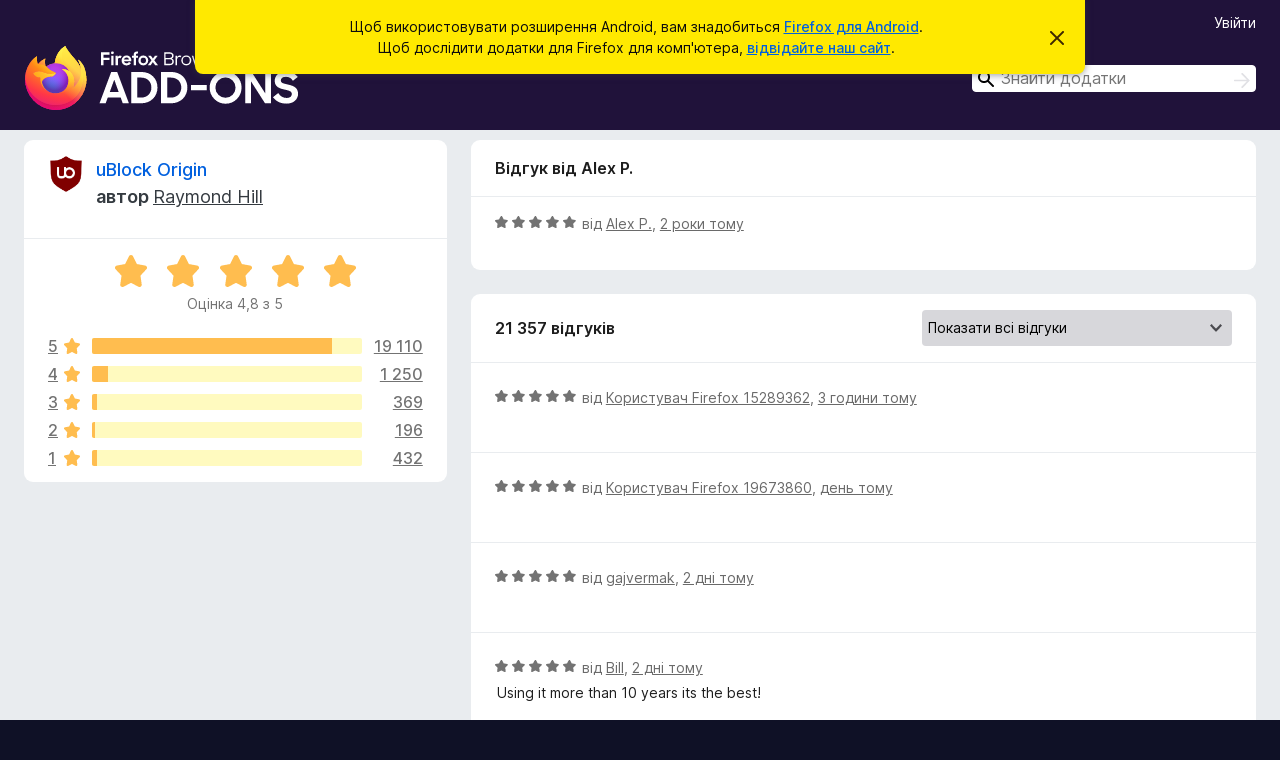

--- FILE ---
content_type: text/html; charset=utf-8
request_url: https://addons.mozilla.org/uk/android/addon/ublock-origin/reviews/2084769/?utm_content=rating&utm_medium=referral&utm_source=addons.mozilla.org
body_size: 11734
content:
<!DOCTYPE html>
<html lang="uk" dir="ltr"><head><title data-react-helmet="true">Відгуки для uBlock Origin – Додатки для Firefox на Android (uk)</title><meta charSet="utf-8"/><meta name="viewport" content="width=device-width, initial-scale=1"/><link href="/static-frontend/Inter-roman-subset-en_de_fr_ru_es_pt_pl_it.var.2ce5ad921c3602b1e5370b3c86033681.woff2" crossorigin="anonymous" rel="preload" as="font" type="font/woff2"/><link href="/static-frontend/amo-2c9b371cc4de1aad916e.css" integrity="sha512-xpIl0TE0BdHR7KIMx6yfLd2kiIdWqrmXT81oEQ2j3ierwSeZB5WzmlhM7zJEHvI5XqPZYwMlGu/Pk0f13trpzQ==" crossorigin="anonymous" rel="stylesheet" type="text/css"/><meta data-react-helmet="true" name="description" content="Відгуки та оцінки для uBlock Origin. Дізнайтеся, які в інших користувачів враження від uBlock Origin і додайте його до свого Firefox."/><meta data-react-helmet="true" name="robots" content="noindex, follow"/><link rel="shortcut icon" href="/favicon.ico?v=3"/><link data-react-helmet="true" title="Додатки Firefox для Android" rel="search" type="application/opensearchdescription+xml" href="/uk/android/opensearch.xml"/></head><body><div id="react-view"><div class="Page-amo"><header class="Header"><div class="Notice Notice-warning GetFirefoxBanner Notice-dismissible"><div class="Notice-icon"></div><div class="Notice-column"><div class="Notice-content"><p class="Notice-text"><span class="GetFirefoxBanner-content">Щоб використовувати розширення Android, вам знадобиться <a class="Button Button--none GetFirefoxBanner-button" href="https://play.google.com/store/apps/details?id=org.mozilla.firefox&amp;referrer=utm_campaign%3Damo-fx-cta%26utm_content%3Dbanner-download-button%26utm_medium%3Dreferral%26utm_source%3Daddons.mozilla.org">Firefox для Android</a>. Щоб дослідити додатки для Firefox для комп&#x27;ютера, <a href="/uk/firefox/">відвідайте наш сайт</a>.</span></p></div></div><div class="Notice-dismisser"><button class="Button Button--none Notice-dismisser-button" type="submit"><span class="Icon Icon-inline-content IconXMark Notice-dismisser-icon"><span class="visually-hidden">Відхилити це сповіщення</span><svg class="IconXMark-svg" version="1.1" xmlns="http://www.w3.org/2000/svg" xmlns:xlink="http://www.w3.org/1999/xlink"><g class="IconXMark-path" transform="translate(-1.000000, -1.000000)" fill="#0C0C0D"><path d="M1.293,2.707 C1.03304342,2.45592553 0.928787403,2.08412211 1.02030284,1.73449268 C1.11181828,1.38486324 1.38486324,1.11181828 1.73449268,1.02030284 C2.08412211,0.928787403 2.45592553,1.03304342 2.707,1.293 L8,6.586 L13.293,1.293 C13.5440745,1.03304342 13.9158779,0.928787403 14.2655073,1.02030284 C14.6151368,1.11181828 14.8881817,1.38486324 14.9796972,1.73449268 C15.0712126,2.08412211 14.9669566,2.45592553 14.707,2.707 L9.414,8 L14.707,13.293 C15.0859722,13.6853789 15.0805524,14.3090848 14.6948186,14.6948186 C14.3090848,15.0805524 13.6853789,15.0859722 13.293,14.707 L8,9.414 L2.707,14.707 C2.31462111,15.0859722 1.69091522,15.0805524 1.30518142,14.6948186 C0.919447626,14.3090848 0.91402779,13.6853789 1.293,13.293 L6.586,8 L1.293,2.707 Z"></path></g></svg></span></button></div></div><div class="Header-wrapper"><div class="Header-content"><a class="Header-title" href="/uk/android/"><span class="visually-hidden">Додатки браузера Firefox</span></a></div><div class="Header-user-and-external-links"><a class="Button Button--none Header-authenticate-button Header-button Button--micro" href="#login">Увійти</a></div><form action="/uk/android/search/" class="SearchForm Header-search-form" method="GET" data-no-csrf="true" role="search"><div class="AutoSearchInput"><label class="AutoSearchInput-label visually-hidden" for="AutoSearchInput-q">Пошук</label><div class="AutoSearchInput-search-box"><span class="Icon Icon-magnifying-glass AutoSearchInput-icon-magnifying-glass"></span><div role="combobox" aria-haspopup="listbox" aria-owns="react-autowhatever-1" aria-expanded="false"><input type="search" autoComplete="off" aria-autocomplete="list" aria-controls="react-autowhatever-1" class="AutoSearchInput-query" id="AutoSearchInput-q" maxLength="100" minLength="2" name="q" placeholder="Знайти додатки" value=""/><div id="react-autowhatever-1" role="listbox"></div></div><button class="AutoSearchInput-submit-button" type="submit"><span class="visually-hidden">Пошук</span><span class="Icon Icon-arrow"></span></button></div></div></form></div></header><div class="Page-content"><div class="Page Page-not-homepage Page-no-hero-promo"><div class="AppBanner"></div><div class="AddonReviewList AddonReviewList--extension"><section class="Card AddonSummaryCard Card--no-footer"><header class="Card-header"><div class="Card-header-text"><div class="AddonSummaryCard-header"><div class="AddonSummaryCard-header-icon"><a href="/uk/android/addon/ublock-origin/?utm_content=rating&amp;utm_medium=referral&amp;utm_source=addons.mozilla.org"><img class="AddonSummaryCard-header-icon-image" src="https://addons.mozilla.org/user-media/addon_icons/607/607454-64.png?modified=mcrushed" alt="Піктограма додатка"/></a></div><div class="AddonSummaryCard-header-text"><h1 class="visually-hidden">Відгуки для uBlock Origin</h1><h1 class="AddonTitle"><a href="/uk/android/addon/ublock-origin/?utm_content=rating&amp;utm_medium=referral&amp;utm_source=addons.mozilla.org">uBlock Origin</a><span class="AddonTitle-author"> <!-- -->автор<!-- --> <a href="/uk/android/user/11423598/">Raymond Hill</a></span></h1></div></div></div></header><div class="Card-contents"><div class="AddonSummaryCard-overallRatingStars"><div class="Rating Rating--large Rating--yellowStars" title="Оцінка 4,8 з 5"><div class="Rating-star Rating-rating-1 Rating-selected-star" title="Оцінка 4,8 з 5"></div><div class="Rating-star Rating-rating-2 Rating-selected-star" title="Оцінка 4,8 з 5"></div><div class="Rating-star Rating-rating-3 Rating-selected-star" title="Оцінка 4,8 з 5"></div><div class="Rating-star Rating-rating-4 Rating-selected-star" title="Оцінка 4,8 з 5"></div><div class="Rating-star Rating-rating-5 Rating-selected-star" title="Оцінка 4,8 з 5"></div><span class="visually-hidden">Оцінка 4,8 з 5</span></div><div class="AddonSummaryCard-addonAverage">Оцінка 4,8 з 5</div></div><div class="RatingsByStar"><div class="RatingsByStar-graph"><a class="RatingsByStar-row" rel="nofollow" title="Читати всі 19 110 відгуків з оцінкою 5 зірок" href="/uk/android/addon/ublock-origin/reviews/?score=5&amp;utm_content=rating&amp;utm_medium=referral&amp;utm_source=addons.mozilla.org"><div class="RatingsByStar-star">5<span class="Icon Icon-star-yellow"></span></div></a><a class="RatingsByStar-row" rel="nofollow" title="Читати всі 19 110 відгуків з оцінкою 5 зірок" href="/uk/android/addon/ublock-origin/reviews/?score=5&amp;utm_content=rating&amp;utm_medium=referral&amp;utm_source=addons.mozilla.org"><div class="RatingsByStar-barContainer"><div class="RatingsByStar-bar RatingsByStar-barFrame"><div class="RatingsByStar-bar RatingsByStar-barValue RatingsByStar-barValue--89pct RatingsByStar-partialBar"></div></div></div></a><a class="RatingsByStar-row" rel="nofollow" title="Читати всі 19 110 відгуків з оцінкою 5 зірок" href="/uk/android/addon/ublock-origin/reviews/?score=5&amp;utm_content=rating&amp;utm_medium=referral&amp;utm_source=addons.mozilla.org"><div class="RatingsByStar-count">19 110</div></a><a class="RatingsByStar-row" rel="nofollow" title="Читати всі 1 250 відгуків з оцінкою 4 зірки" href="/uk/android/addon/ublock-origin/reviews/?score=4&amp;utm_content=rating&amp;utm_medium=referral&amp;utm_source=addons.mozilla.org"><div class="RatingsByStar-star">4<span class="Icon Icon-star-yellow"></span></div></a><a class="RatingsByStar-row" rel="nofollow" title="Читати всі 1 250 відгуків з оцінкою 4 зірки" href="/uk/android/addon/ublock-origin/reviews/?score=4&amp;utm_content=rating&amp;utm_medium=referral&amp;utm_source=addons.mozilla.org"><div class="RatingsByStar-barContainer"><div class="RatingsByStar-bar RatingsByStar-barFrame"><div class="RatingsByStar-bar RatingsByStar-barValue RatingsByStar-barValue--6pct RatingsByStar-partialBar"></div></div></div></a><a class="RatingsByStar-row" rel="nofollow" title="Читати всі 1 250 відгуків з оцінкою 4 зірки" href="/uk/android/addon/ublock-origin/reviews/?score=4&amp;utm_content=rating&amp;utm_medium=referral&amp;utm_source=addons.mozilla.org"><div class="RatingsByStar-count">1 250</div></a><a class="RatingsByStar-row" rel="nofollow" title="Читати всі 369 відгуків з оцінкою 3 зірки" href="/uk/android/addon/ublock-origin/reviews/?score=3&amp;utm_content=rating&amp;utm_medium=referral&amp;utm_source=addons.mozilla.org"><div class="RatingsByStar-star">3<span class="Icon Icon-star-yellow"></span></div></a><a class="RatingsByStar-row" rel="nofollow" title="Читати всі 369 відгуків з оцінкою 3 зірки" href="/uk/android/addon/ublock-origin/reviews/?score=3&amp;utm_content=rating&amp;utm_medium=referral&amp;utm_source=addons.mozilla.org"><div class="RatingsByStar-barContainer"><div class="RatingsByStar-bar RatingsByStar-barFrame"><div class="RatingsByStar-bar RatingsByStar-barValue RatingsByStar-barValue--2pct RatingsByStar-partialBar"></div></div></div></a><a class="RatingsByStar-row" rel="nofollow" title="Читати всі 369 відгуків з оцінкою 3 зірки" href="/uk/android/addon/ublock-origin/reviews/?score=3&amp;utm_content=rating&amp;utm_medium=referral&amp;utm_source=addons.mozilla.org"><div class="RatingsByStar-count">369</div></a><a class="RatingsByStar-row" rel="nofollow" title="Читати всі 196 оглядів з оцінкою дві зірки" href="/uk/android/addon/ublock-origin/reviews/?score=2&amp;utm_content=rating&amp;utm_medium=referral&amp;utm_source=addons.mozilla.org"><div class="RatingsByStar-star">2<span class="Icon Icon-star-yellow"></span></div></a><a class="RatingsByStar-row" rel="nofollow" title="Читати всі 196 оглядів з оцінкою дві зірки" href="/uk/android/addon/ublock-origin/reviews/?score=2&amp;utm_content=rating&amp;utm_medium=referral&amp;utm_source=addons.mozilla.org"><div class="RatingsByStar-barContainer"><div class="RatingsByStar-bar RatingsByStar-barFrame"><div class="RatingsByStar-bar RatingsByStar-barValue RatingsByStar-barValue--1pct RatingsByStar-partialBar"></div></div></div></a><a class="RatingsByStar-row" rel="nofollow" title="Читати всі 196 оглядів з оцінкою дві зірки" href="/uk/android/addon/ublock-origin/reviews/?score=2&amp;utm_content=rating&amp;utm_medium=referral&amp;utm_source=addons.mozilla.org"><div class="RatingsByStar-count">196</div></a><a class="RatingsByStar-row" rel="nofollow" title="Читати всі 432 відгуки з оцінкою 1 зірка" href="/uk/android/addon/ublock-origin/reviews/?score=1&amp;utm_content=rating&amp;utm_medium=referral&amp;utm_source=addons.mozilla.org"><div class="RatingsByStar-star">1<span class="Icon Icon-star-yellow"></span></div></a><a class="RatingsByStar-row" rel="nofollow" title="Читати всі 432 відгуки з оцінкою 1 зірка" href="/uk/android/addon/ublock-origin/reviews/?score=1&amp;utm_content=rating&amp;utm_medium=referral&amp;utm_source=addons.mozilla.org"><div class="RatingsByStar-barContainer"><div class="RatingsByStar-bar RatingsByStar-barFrame"><div class="RatingsByStar-bar RatingsByStar-barValue RatingsByStar-barValue--2pct RatingsByStar-partialBar"></div></div></div></a><a class="RatingsByStar-row" rel="nofollow" title="Читати всі 432 відгуки з оцінкою 1 зірка" href="/uk/android/addon/ublock-origin/reviews/?score=1&amp;utm_content=rating&amp;utm_medium=referral&amp;utm_source=addons.mozilla.org"><div class="RatingsByStar-count">432</div></a></div></div></div></section><div class="AddonReviewList-reviews"><div class="FeaturedAddonReview"><section class="Card FeaturedAddonReview-card Card--no-footer"><header class="Card-header"><div class="Card-header-text">Відгук від Alex P.</div></header><div class="Card-contents"><div class="AddonReviewCard AddonReviewCard-ratingOnly AddonReviewCard-viewOnly"><div class="AddonReviewCard-container"><div class="UserReview"><div class="UserReview-byLine"><div class="Rating Rating--small" title="Оцінка 5 з 5"><div class="Rating-star Rating-rating-1 Rating-selected-star" title="Оцінка 5 з 5"></div><div class="Rating-star Rating-rating-2 Rating-selected-star" title="Оцінка 5 з 5"></div><div class="Rating-star Rating-rating-3 Rating-selected-star" title="Оцінка 5 з 5"></div><div class="Rating-star Rating-rating-4 Rating-selected-star" title="Оцінка 5 з 5"></div><div class="Rating-star Rating-rating-5 Rating-selected-star" title="Оцінка 5 з 5"></div><span class="visually-hidden">Оцінка 5 з 5</span></div><span class="AddonReviewCard-authorByLine">від <a href="/uk/android/user/12125433/">Alex P.</a>, <a title="11 черв 2024 р., 14:54" href="/uk/android/addon/ublock-origin/reviews/2084769/?utm_content=rating&amp;utm_medium=referral&amp;utm_source=addons.mozilla.org">2 роки тому</a></span></div><section class="Card ShowMoreCard UserReview-body UserReview-emptyBody ShowMoreCard--expanded Card--no-style Card--no-header Card--no-footer"><div class="Card-contents"><div class="ShowMoreCard-contents"><div></div></div></div></section><div class="AddonReviewCard-allControls"></div></div></div></div></div></section></div><section class="Card CardList AddonReviewList-reviews-listing"><header class="Card-header"><div class="Card-header-text"><div class="AddonReviewList-cardListHeader"><div class="AddonReviewList-reviewCount">21 357 відгуків</div><div class="AddonReviewList-filterByScore"><select class="Select AddonReviewList-filterByScoreSelector"><option value="SHOW_ALL_REVIEWS" selected="">Показати всі відгуки</option><option value="5">Показати лише відгуки з оцінкою 5 зірок</option><option value="4">Показати лише відгуки з оцінкою 4 зірки</option><option value="3">Показати лише відгуки з оцінкою 3 зірки</option><option value="2">Показати лише відгуки з оцінкою 2 зірки</option><option value="1">Показати лише відгуки з оцінкою 1 зірка</option></select></div></div></div></header><div class="Card-contents"><ul><li><div class="AddonReviewCard AddonReviewCard-ratingOnly AddonReviewCard-viewOnly"><div class="AddonReviewCard-container"><div class="UserReview"><div class="UserReview-byLine"><div class="Rating Rating--small" title="Оцінка 5 з 5"><div class="Rating-star Rating-rating-1 Rating-selected-star" title="Оцінка 5 з 5"></div><div class="Rating-star Rating-rating-2 Rating-selected-star" title="Оцінка 5 з 5"></div><div class="Rating-star Rating-rating-3 Rating-selected-star" title="Оцінка 5 з 5"></div><div class="Rating-star Rating-rating-4 Rating-selected-star" title="Оцінка 5 з 5"></div><div class="Rating-star Rating-rating-5 Rating-selected-star" title="Оцінка 5 з 5"></div><span class="visually-hidden">Оцінка 5 з 5</span></div><span class="AddonReviewCard-authorByLine">від <a href="/uk/android/user/15289362/">Користувач Firefox 15289362</a>, <a title="18 січ 2026 р., 15:54" href="/uk/android/addon/ublock-origin/reviews/2559324/?utm_content=rating&amp;utm_medium=referral&amp;utm_source=addons.mozilla.org">3 години тому</a></span></div><section class="Card ShowMoreCard UserReview-body UserReview-emptyBody ShowMoreCard--expanded Card--no-style Card--no-header Card--no-footer"><div class="Card-contents"><div class="ShowMoreCard-contents"><div></div></div></div></section><div class="AddonReviewCard-allControls"></div></div></div></div></li><li><div class="AddonReviewCard AddonReviewCard-ratingOnly AddonReviewCard-viewOnly"><div class="AddonReviewCard-container"><div class="UserReview"><div class="UserReview-byLine"><div class="Rating Rating--small" title="Оцінка 5 з 5"><div class="Rating-star Rating-rating-1 Rating-selected-star" title="Оцінка 5 з 5"></div><div class="Rating-star Rating-rating-2 Rating-selected-star" title="Оцінка 5 з 5"></div><div class="Rating-star Rating-rating-3 Rating-selected-star" title="Оцінка 5 з 5"></div><div class="Rating-star Rating-rating-4 Rating-selected-star" title="Оцінка 5 з 5"></div><div class="Rating-star Rating-rating-5 Rating-selected-star" title="Оцінка 5 з 5"></div><span class="visually-hidden">Оцінка 5 з 5</span></div><span class="AddonReviewCard-authorByLine">від <a href="/uk/android/user/19673860/">Користувач Firefox 19673860</a>, <a title="17 січ 2026 р., 09:48" href="/uk/android/addon/ublock-origin/reviews/2556539/?utm_content=rating&amp;utm_medium=referral&amp;utm_source=addons.mozilla.org">день тому</a></span></div><section class="Card ShowMoreCard UserReview-body UserReview-emptyBody ShowMoreCard--expanded Card--no-style Card--no-header Card--no-footer"><div class="Card-contents"><div class="ShowMoreCard-contents"><div></div></div></div></section><div class="AddonReviewCard-allControls"></div></div></div></div></li><li><div class="AddonReviewCard AddonReviewCard-ratingOnly AddonReviewCard-viewOnly"><div class="AddonReviewCard-container"><div class="UserReview"><div class="UserReview-byLine"><div class="Rating Rating--small" title="Оцінка 5 з 5"><div class="Rating-star Rating-rating-1 Rating-selected-star" title="Оцінка 5 з 5"></div><div class="Rating-star Rating-rating-2 Rating-selected-star" title="Оцінка 5 з 5"></div><div class="Rating-star Rating-rating-3 Rating-selected-star" title="Оцінка 5 з 5"></div><div class="Rating-star Rating-rating-4 Rating-selected-star" title="Оцінка 5 з 5"></div><div class="Rating-star Rating-rating-5 Rating-selected-star" title="Оцінка 5 з 5"></div><span class="visually-hidden">Оцінка 5 з 5</span></div><span class="AddonReviewCard-authorByLine">від <a href="/uk/android/user/19686301/">gajvermak</a>, <a title="16 січ 2026 р., 19:16" href="/uk/android/addon/ublock-origin/reviews/2555264/?utm_content=rating&amp;utm_medium=referral&amp;utm_source=addons.mozilla.org">2 дні тому</a></span></div><section class="Card ShowMoreCard UserReview-body UserReview-emptyBody ShowMoreCard--expanded Card--no-style Card--no-header Card--no-footer"><div class="Card-contents"><div class="ShowMoreCard-contents"><div></div></div></div></section><div class="AddonReviewCard-allControls"></div></div></div></div></li><li><div class="AddonReviewCard AddonReviewCard-viewOnly"><div class="AddonReviewCard-container"><div class="UserReview"><div class="UserReview-byLine"><div class="Rating Rating--small" title="Оцінка 5 з 5"><div class="Rating-star Rating-rating-1 Rating-selected-star" title="Оцінка 5 з 5"></div><div class="Rating-star Rating-rating-2 Rating-selected-star" title="Оцінка 5 з 5"></div><div class="Rating-star Rating-rating-3 Rating-selected-star" title="Оцінка 5 з 5"></div><div class="Rating-star Rating-rating-4 Rating-selected-star" title="Оцінка 5 з 5"></div><div class="Rating-star Rating-rating-5 Rating-selected-star" title="Оцінка 5 з 5"></div><span class="visually-hidden">Оцінка 5 з 5</span></div><span class="AddonReviewCard-authorByLine">від <a href="/uk/android/user/13365981/">Bill</a>, <a title="16 січ 2026 р., 19:03" href="/uk/android/addon/ublock-origin/reviews/2555259/?utm_content=rating&amp;utm_medium=referral&amp;utm_source=addons.mozilla.org">2 дні тому</a></span></div><section class="Card ShowMoreCard UserReview-body ShowMoreCard--expanded Card--no-style Card--no-header Card--no-footer"><div class="Card-contents"><div class="ShowMoreCard-contents"><div>Using it more than 10 years its the best!</div></div></div></section><div class="AddonReviewCard-allControls"><div><button aria-describedby="flag-review-TooltipMenu" class="TooltipMenu-opener AddonReviewCard-control FlagReviewMenu-menu" title="Позначити цей відгук" type="button">Позначити</button></div></div></div></div></div></li><li><div class="AddonReviewCard AddonReviewCard-ratingOnly AddonReviewCard-viewOnly"><div class="AddonReviewCard-container"><div class="UserReview"><div class="UserReview-byLine"><div class="Rating Rating--small" title="Оцінка 5 з 5"><div class="Rating-star Rating-rating-1 Rating-selected-star" title="Оцінка 5 з 5"></div><div class="Rating-star Rating-rating-2 Rating-selected-star" title="Оцінка 5 з 5"></div><div class="Rating-star Rating-rating-3 Rating-selected-star" title="Оцінка 5 з 5"></div><div class="Rating-star Rating-rating-4 Rating-selected-star" title="Оцінка 5 з 5"></div><div class="Rating-star Rating-rating-5 Rating-selected-star" title="Оцінка 5 з 5"></div><span class="visually-hidden">Оцінка 5 з 5</span></div><span class="AddonReviewCard-authorByLine">від <a href="/uk/android/user/19676689/">JERD_ME</a>, <a title="16 січ 2026 р., 17:37" href="/uk/android/addon/ublock-origin/reviews/2555230/?utm_content=rating&amp;utm_medium=referral&amp;utm_source=addons.mozilla.org">2 дні тому</a></span></div><section class="Card ShowMoreCard UserReview-body UserReview-emptyBody ShowMoreCard--expanded Card--no-style Card--no-header Card--no-footer"><div class="Card-contents"><div class="ShowMoreCard-contents"><div></div></div></div></section><div class="AddonReviewCard-allControls"></div></div></div></div></li><li><div class="AddonReviewCard AddonReviewCard-ratingOnly AddonReviewCard-viewOnly"><div class="AddonReviewCard-container"><div class="UserReview"><div class="UserReview-byLine"><div class="Rating Rating--small" title="Оцінка 5 з 5"><div class="Rating-star Rating-rating-1 Rating-selected-star" title="Оцінка 5 з 5"></div><div class="Rating-star Rating-rating-2 Rating-selected-star" title="Оцінка 5 з 5"></div><div class="Rating-star Rating-rating-3 Rating-selected-star" title="Оцінка 5 з 5"></div><div class="Rating-star Rating-rating-4 Rating-selected-star" title="Оцінка 5 з 5"></div><div class="Rating-star Rating-rating-5 Rating-selected-star" title="Оцінка 5 з 5"></div><span class="visually-hidden">Оцінка 5 з 5</span></div><span class="AddonReviewCard-authorByLine">від <a href="/uk/android/user/19685762/">sigma</a>, <a title="16 січ 2026 р., 13:49" href="/uk/android/addon/ublock-origin/reviews/2555176/?utm_content=rating&amp;utm_medium=referral&amp;utm_source=addons.mozilla.org">2 дні тому</a></span></div><section class="Card ShowMoreCard UserReview-body UserReview-emptyBody ShowMoreCard--expanded Card--no-style Card--no-header Card--no-footer"><div class="Card-contents"><div class="ShowMoreCard-contents"><div></div></div></div></section><div class="AddonReviewCard-allControls"></div></div></div></div></li><li><div class="AddonReviewCard AddonReviewCard-viewOnly"><div class="AddonReviewCard-container"><div class="UserReview"><div class="UserReview-byLine"><div class="Rating Rating--small" title="Оцінка 5 з 5"><div class="Rating-star Rating-rating-1 Rating-selected-star" title="Оцінка 5 з 5"></div><div class="Rating-star Rating-rating-2 Rating-selected-star" title="Оцінка 5 з 5"></div><div class="Rating-star Rating-rating-3 Rating-selected-star" title="Оцінка 5 з 5"></div><div class="Rating-star Rating-rating-4 Rating-selected-star" title="Оцінка 5 з 5"></div><div class="Rating-star Rating-rating-5 Rating-selected-star" title="Оцінка 5 з 5"></div><span class="visually-hidden">Оцінка 5 з 5</span></div><span class="AddonReviewCard-authorByLine">від <a href="/uk/android/user/5680688/">REFRESH</a>, <a title="16 січ 2026 р., 11:17" href="/uk/android/addon/ublock-origin/reviews/2555152/?utm_content=rating&amp;utm_medium=referral&amp;utm_source=addons.mozilla.org">2 дні тому</a></span></div><section class="Card ShowMoreCard UserReview-body ShowMoreCard--expanded Card--no-style Card--no-header Card--no-footer"><div class="Card-contents"><div class="ShowMoreCard-contents"><div>Perfect!</div></div></div></section><div class="AddonReviewCard-allControls"><div><button aria-describedby="flag-review-TooltipMenu" class="TooltipMenu-opener AddonReviewCard-control FlagReviewMenu-menu" title="Позначити цей відгук" type="button">Позначити</button></div></div></div></div></div></li><li><div class="AddonReviewCard AddonReviewCard-ratingOnly AddonReviewCard-viewOnly"><div class="AddonReviewCard-container"><div class="UserReview"><div class="UserReview-byLine"><div class="Rating Rating--small" title="Оцінка 5 з 5"><div class="Rating-star Rating-rating-1 Rating-selected-star" title="Оцінка 5 з 5"></div><div class="Rating-star Rating-rating-2 Rating-selected-star" title="Оцінка 5 з 5"></div><div class="Rating-star Rating-rating-3 Rating-selected-star" title="Оцінка 5 з 5"></div><div class="Rating-star Rating-rating-4 Rating-selected-star" title="Оцінка 5 з 5"></div><div class="Rating-star Rating-rating-5 Rating-selected-star" title="Оцінка 5 з 5"></div><span class="visually-hidden">Оцінка 5 з 5</span></div><span class="AddonReviewCard-authorByLine">від <a href="/uk/android/user/18683715/">JosephT</a>, <a title="16 січ 2026 р., 03:06" href="/uk/android/addon/ublock-origin/reviews/2555079/?utm_content=rating&amp;utm_medium=referral&amp;utm_source=addons.mozilla.org">3 дні тому</a></span></div><section class="Card ShowMoreCard UserReview-body UserReview-emptyBody ShowMoreCard--expanded Card--no-style Card--no-header Card--no-footer"><div class="Card-contents"><div class="ShowMoreCard-contents"><div></div></div></div></section><div class="AddonReviewCard-allControls"></div></div></div></div></li><li><div class="AddonReviewCard AddonReviewCard-viewOnly"><div class="AddonReviewCard-container"><div class="UserReview"><div class="UserReview-byLine"><div class="Rating Rating--small" title="Оцінка 5 з 5"><div class="Rating-star Rating-rating-1 Rating-selected-star" title="Оцінка 5 з 5"></div><div class="Rating-star Rating-rating-2 Rating-selected-star" title="Оцінка 5 з 5"></div><div class="Rating-star Rating-rating-3 Rating-selected-star" title="Оцінка 5 з 5"></div><div class="Rating-star Rating-rating-4 Rating-selected-star" title="Оцінка 5 з 5"></div><div class="Rating-star Rating-rating-5 Rating-selected-star" title="Оцінка 5 з 5"></div><span class="visually-hidden">Оцінка 5 з 5</span></div><span class="AddonReviewCard-authorByLine">від <a href="/uk/android/user/19684343/">Brandon</a>, <a title="15 січ 2026 р., 18:28" href="/uk/android/addon/ublock-origin/reviews/2554786/?utm_content=rating&amp;utm_medium=referral&amp;utm_source=addons.mozilla.org">3 дні тому</a></span></div><section class="Card ShowMoreCard UserReview-body ShowMoreCard--expanded Card--no-style Card--no-header Card--no-footer"><div class="Card-contents"><div class="ShowMoreCard-contents"><div>A MUST HAVE extension!!!! I can't tell you how many times I have run across websites either full of ads (all of them require a ad-free subscription) and unbearable to be on. With this extension, I don't have to worry about ads, scammers, etc anymore. Hell, this is great if you want to block those pesky 30-minute ads in YT videos too. Just an overall great open-source extension and it's sad that this is still needed in the year 2026.</div></div></div></section><div class="AddonReviewCard-allControls"><div><button aria-describedby="flag-review-TooltipMenu" class="TooltipMenu-opener AddonReviewCard-control FlagReviewMenu-menu" title="Позначити цей відгук" type="button">Позначити</button></div></div></div></div></div></li><li><div class="AddonReviewCard AddonReviewCard-viewOnly"><div class="AddonReviewCard-container"><div class="UserReview"><div class="UserReview-byLine"><div class="Rating Rating--small" title="Оцінка 5 з 5"><div class="Rating-star Rating-rating-1 Rating-selected-star" title="Оцінка 5 з 5"></div><div class="Rating-star Rating-rating-2 Rating-selected-star" title="Оцінка 5 з 5"></div><div class="Rating-star Rating-rating-3 Rating-selected-star" title="Оцінка 5 з 5"></div><div class="Rating-star Rating-rating-4 Rating-selected-star" title="Оцінка 5 з 5"></div><div class="Rating-star Rating-rating-5 Rating-selected-star" title="Оцінка 5 з 5"></div><span class="visually-hidden">Оцінка 5 з 5</span></div><span class="AddonReviewCard-authorByLine">від <a href="/uk/android/user/19684207/">StopTrackinMe</a>, <a title="15 січ 2026 р., 17:13" href="/uk/android/addon/ublock-origin/reviews/2554764/?utm_content=rating&amp;utm_medium=referral&amp;utm_source=addons.mozilla.org">3 дні тому</a></span></div><section class="Card ShowMoreCard UserReview-body ShowMoreCard--expanded Card--no-style Card--no-header Card--no-footer"><div class="Card-contents"><div class="ShowMoreCard-contents"><div>I cannot comment on how secure it's data handling is as I frankly don't know how to check, but function wise it is great! Blocks almost everything and doesn't slow down my pc as advertised.</div></div></div></section><div class="AddonReviewCard-allControls"><div><button aria-describedby="flag-review-TooltipMenu" class="TooltipMenu-opener AddonReviewCard-control FlagReviewMenu-menu" title="Позначити цей відгук" type="button">Позначити</button></div></div></div></div></div></li><li><div class="AddonReviewCard AddonReviewCard-ratingOnly AddonReviewCard-viewOnly"><div class="AddonReviewCard-container"><div class="UserReview"><div class="UserReview-byLine"><div class="Rating Rating--small" title="Оцінка 5 з 5"><div class="Rating-star Rating-rating-1 Rating-selected-star" title="Оцінка 5 з 5"></div><div class="Rating-star Rating-rating-2 Rating-selected-star" title="Оцінка 5 з 5"></div><div class="Rating-star Rating-rating-3 Rating-selected-star" title="Оцінка 5 з 5"></div><div class="Rating-star Rating-rating-4 Rating-selected-star" title="Оцінка 5 з 5"></div><div class="Rating-star Rating-rating-5 Rating-selected-star" title="Оцінка 5 з 5"></div><span class="visually-hidden">Оцінка 5 з 5</span></div><span class="AddonReviewCard-authorByLine">від <a href="/uk/android/user/19682417/">Користувач Firefox 19682417</a>, <a title="14 січ 2026 р., 16:59" href="/uk/android/addon/ublock-origin/reviews/2554317/?utm_content=rating&amp;utm_medium=referral&amp;utm_source=addons.mozilla.org">4 дні тому</a></span></div><section class="Card ShowMoreCard UserReview-body UserReview-emptyBody ShowMoreCard--expanded Card--no-style Card--no-header Card--no-footer"><div class="Card-contents"><div class="ShowMoreCard-contents"><div></div></div></div></section><div class="AddonReviewCard-allControls"></div></div></div></div></li><li><div class="AddonReviewCard AddonReviewCard-viewOnly"><div class="AddonReviewCard-container"><div class="UserReview"><div class="UserReview-byLine"><div class="Rating Rating--small" title="Оцінка 5 з 5"><div class="Rating-star Rating-rating-1 Rating-selected-star" title="Оцінка 5 з 5"></div><div class="Rating-star Rating-rating-2 Rating-selected-star" title="Оцінка 5 з 5"></div><div class="Rating-star Rating-rating-3 Rating-selected-star" title="Оцінка 5 з 5"></div><div class="Rating-star Rating-rating-4 Rating-selected-star" title="Оцінка 5 з 5"></div><div class="Rating-star Rating-rating-5 Rating-selected-star" title="Оцінка 5 з 5"></div><span class="visually-hidden">Оцінка 5 з 5</span></div><span class="AddonReviewCard-authorByLine">від <a href="/uk/android/user/19682397/">Dendo</a>, <a title="14 січ 2026 р., 16:54" href="/uk/android/addon/ublock-origin/reviews/2554316/?utm_content=rating&amp;utm_medium=referral&amp;utm_source=addons.mozilla.org">4 дні тому</a></span></div><section class="Card ShowMoreCard UserReview-body ShowMoreCard--expanded Card--no-style Card--no-header Card--no-footer"><div class="Card-contents"><div class="ShowMoreCard-contents"><div>The extention that makes me use firefoxium browsers and not chromium ones !</div></div></div></section><div class="AddonReviewCard-allControls"><div><button aria-describedby="flag-review-TooltipMenu" class="TooltipMenu-opener AddonReviewCard-control FlagReviewMenu-menu" title="Позначити цей відгук" type="button">Позначити</button></div></div></div></div></div></li><li><div class="AddonReviewCard AddonReviewCard-ratingOnly AddonReviewCard-viewOnly"><div class="AddonReviewCard-container"><div class="UserReview"><div class="UserReview-byLine"><div class="Rating Rating--small" title="Оцінка 5 з 5"><div class="Rating-star Rating-rating-1 Rating-selected-star" title="Оцінка 5 з 5"></div><div class="Rating-star Rating-rating-2 Rating-selected-star" title="Оцінка 5 з 5"></div><div class="Rating-star Rating-rating-3 Rating-selected-star" title="Оцінка 5 з 5"></div><div class="Rating-star Rating-rating-4 Rating-selected-star" title="Оцінка 5 з 5"></div><div class="Rating-star Rating-rating-5 Rating-selected-star" title="Оцінка 5 з 5"></div><span class="visually-hidden">Оцінка 5 з 5</span></div><span class="AddonReviewCard-authorByLine">від <a href="/uk/android/user/19681471/">Користувач Firefox 19681471</a>, <a title="14 січ 2026 р., 08:22" href="/uk/android/addon/ublock-origin/reviews/2553955/?utm_content=rating&amp;utm_medium=referral&amp;utm_source=addons.mozilla.org">4 дні тому</a></span></div><section class="Card ShowMoreCard UserReview-body UserReview-emptyBody ShowMoreCard--expanded Card--no-style Card--no-header Card--no-footer"><div class="Card-contents"><div class="ShowMoreCard-contents"><div></div></div></div></section><div class="AddonReviewCard-allControls"></div></div></div></div></li><li><div class="AddonReviewCard AddonReviewCard-viewOnly"><div class="AddonReviewCard-container"><div class="UserReview"><div class="UserReview-byLine"><div class="Rating Rating--small" title="Оцінка 1 з 5"><div class="Rating-star Rating-rating-1 Rating-selected-star" title="Оцінка 1 з 5"></div><div class="Rating-star Rating-rating-2" title="Оцінка 1 з 5"></div><div class="Rating-star Rating-rating-3" title="Оцінка 1 з 5"></div><div class="Rating-star Rating-rating-4" title="Оцінка 1 з 5"></div><div class="Rating-star Rating-rating-5" title="Оцінка 1 з 5"></div><span class="visually-hidden">Оцінка 1 з 5</span></div><span class="AddonReviewCard-authorByLine">від <a href="/uk/android/user/19609913/">Lucy Mills</a>, <a title="14 січ 2026 р., 08:00" href="/uk/android/addon/ublock-origin/reviews/2553951/?utm_content=rating&amp;utm_medium=referral&amp;utm_source=addons.mozilla.org">4 дні тому</a></span></div><section class="Card ShowMoreCard UserReview-body ShowMoreCard--expanded Card--no-style Card--no-header Card--no-footer"><div class="Card-contents"><div class="ShowMoreCard-contents"><div>whitelisting a domain from the popup (by clicking on the gray square) doesn't work, it still blocks that domain.<br>developer, please fix whitelisting domains from the popup.</div></div></div></section><div class="AddonReviewCard-allControls"><div><button aria-describedby="flag-review-TooltipMenu" class="TooltipMenu-opener AddonReviewCard-control FlagReviewMenu-menu" title="Позначити цей відгук" type="button">Позначити</button></div></div></div></div></div></li><li><div class="AddonReviewCard AddonReviewCard-ratingOnly AddonReviewCard-viewOnly"><div class="AddonReviewCard-container"><div class="UserReview"><div class="UserReview-byLine"><div class="Rating Rating--small" title="Оцінка 5 з 5"><div class="Rating-star Rating-rating-1 Rating-selected-star" title="Оцінка 5 з 5"></div><div class="Rating-star Rating-rating-2 Rating-selected-star" title="Оцінка 5 з 5"></div><div class="Rating-star Rating-rating-3 Rating-selected-star" title="Оцінка 5 з 5"></div><div class="Rating-star Rating-rating-4 Rating-selected-star" title="Оцінка 5 з 5"></div><div class="Rating-star Rating-rating-5 Rating-selected-star" title="Оцінка 5 з 5"></div><span class="visually-hidden">Оцінка 5 з 5</span></div><span class="AddonReviewCard-authorByLine">від <a href="/uk/android/user/19681158/">A17</a>, <a title="14 січ 2026 р., 05:56" href="/uk/android/addon/ublock-origin/reviews/2553916/?utm_content=rating&amp;utm_medium=referral&amp;utm_source=addons.mozilla.org">5 днів тому</a></span></div><section class="Card ShowMoreCard UserReview-body UserReview-emptyBody ShowMoreCard--expanded Card--no-style Card--no-header Card--no-footer"><div class="Card-contents"><div class="ShowMoreCard-contents"><div></div></div></div></section><div class="AddonReviewCard-allControls"></div></div></div></div></li><li><div class="AddonReviewCard AddonReviewCard-ratingOnly AddonReviewCard-viewOnly"><div class="AddonReviewCard-container"><div class="UserReview"><div class="UserReview-byLine"><div class="Rating Rating--small" title="Оцінка 5 з 5"><div class="Rating-star Rating-rating-1 Rating-selected-star" title="Оцінка 5 з 5"></div><div class="Rating-star Rating-rating-2 Rating-selected-star" title="Оцінка 5 з 5"></div><div class="Rating-star Rating-rating-3 Rating-selected-star" title="Оцінка 5 з 5"></div><div class="Rating-star Rating-rating-4 Rating-selected-star" title="Оцінка 5 з 5"></div><div class="Rating-star Rating-rating-5 Rating-selected-star" title="Оцінка 5 з 5"></div><span class="visually-hidden">Оцінка 5 з 5</span></div><span class="AddonReviewCard-authorByLine">від <a href="/uk/android/user/16476967/">Meconar</a>, <a title="14 січ 2026 р., 04:26" href="/uk/android/addon/ublock-origin/reviews/2553904/?utm_content=rating&amp;utm_medium=referral&amp;utm_source=addons.mozilla.org">5 днів тому</a></span></div><section class="Card ShowMoreCard UserReview-body UserReview-emptyBody ShowMoreCard--expanded Card--no-style Card--no-header Card--no-footer"><div class="Card-contents"><div class="ShowMoreCard-contents"><div></div></div></div></section><div class="AddonReviewCard-allControls"></div></div></div></div></li><li><div class="AddonReviewCard AddonReviewCard-ratingOnly AddonReviewCard-viewOnly"><div class="AddonReviewCard-container"><div class="UserReview"><div class="UserReview-byLine"><div class="Rating Rating--small" title="Оцінка 5 з 5"><div class="Rating-star Rating-rating-1 Rating-selected-star" title="Оцінка 5 з 5"></div><div class="Rating-star Rating-rating-2 Rating-selected-star" title="Оцінка 5 з 5"></div><div class="Rating-star Rating-rating-3 Rating-selected-star" title="Оцінка 5 з 5"></div><div class="Rating-star Rating-rating-4 Rating-selected-star" title="Оцінка 5 з 5"></div><div class="Rating-star Rating-rating-5 Rating-selected-star" title="Оцінка 5 з 5"></div><span class="visually-hidden">Оцінка 5 з 5</span></div><span class="AddonReviewCard-authorByLine">від <a href="/uk/android/user/19680597/">Користувач Firefox 19680597</a>, <a title="13 січ 2026 р., 19:16" href="/uk/android/addon/ublock-origin/reviews/2552943/?utm_content=rating&amp;utm_medium=referral&amp;utm_source=addons.mozilla.org">5 днів тому</a></span></div><section class="Card ShowMoreCard UserReview-body UserReview-emptyBody ShowMoreCard--expanded Card--no-style Card--no-header Card--no-footer"><div class="Card-contents"><div class="ShowMoreCard-contents"><div></div></div></div></section><div class="AddonReviewCard-allControls"></div></div></div></div></li><li><div class="AddonReviewCard AddonReviewCard-ratingOnly AddonReviewCard-viewOnly"><div class="AddonReviewCard-container"><div class="UserReview"><div class="UserReview-byLine"><div class="Rating Rating--small" title="Оцінка 5 з 5"><div class="Rating-star Rating-rating-1 Rating-selected-star" title="Оцінка 5 з 5"></div><div class="Rating-star Rating-rating-2 Rating-selected-star" title="Оцінка 5 з 5"></div><div class="Rating-star Rating-rating-3 Rating-selected-star" title="Оцінка 5 з 5"></div><div class="Rating-star Rating-rating-4 Rating-selected-star" title="Оцінка 5 з 5"></div><div class="Rating-star Rating-rating-5 Rating-selected-star" title="Оцінка 5 з 5"></div><span class="visually-hidden">Оцінка 5 з 5</span></div><span class="AddonReviewCard-authorByLine">від <a href="/uk/android/user/15654509/">jackie</a>, <a title="13 січ 2026 р., 16:55" href="/uk/android/addon/ublock-origin/reviews/2552616/?utm_content=rating&amp;utm_medium=referral&amp;utm_source=addons.mozilla.org">5 днів тому</a></span></div><section class="Card ShowMoreCard UserReview-body UserReview-emptyBody ShowMoreCard--expanded Card--no-style Card--no-header Card--no-footer"><div class="Card-contents"><div class="ShowMoreCard-contents"><div></div></div></div></section><div class="AddonReviewCard-allControls"></div></div></div></div></li><li><div class="AddonReviewCard AddonReviewCard-viewOnly"><div class="AddonReviewCard-container"><div class="UserReview"><div class="UserReview-byLine"><div class="Rating Rating--small" title="Оцінка 1 з 5"><div class="Rating-star Rating-rating-1 Rating-selected-star" title="Оцінка 1 з 5"></div><div class="Rating-star Rating-rating-2" title="Оцінка 1 з 5"></div><div class="Rating-star Rating-rating-3" title="Оцінка 1 з 5"></div><div class="Rating-star Rating-rating-4" title="Оцінка 1 з 5"></div><div class="Rating-star Rating-rating-5" title="Оцінка 1 з 5"></div><span class="visually-hidden">Оцінка 1 з 5</span></div><span class="AddonReviewCard-authorByLine">від <a href="/uk/android/user/19463514/">Користувач Firefox 19463514</a>, <a title="13 січ 2026 р., 14:32" href="/uk/android/addon/ublock-origin/reviews/2551562/?utm_content=rating&amp;utm_medium=referral&amp;utm_source=addons.mozilla.org">5 днів тому</a></span></div><section class="Card ShowMoreCard UserReview-body ShowMoreCard--expanded Card--no-style Card--no-header Card--no-footer"><div class="Card-contents"><div class="ShowMoreCard-contents"><div>SCAAAAAM! WARNING WARNING! This fake extension steals crypto and seed phrases. DONT IMPORT YOUR WALLET! Scammer uploaded phishing wallet. AVOID STOLEN YOUR MONEY!</div></div></div></section><div class="AddonReviewCard-allControls"><div><button aria-describedby="flag-review-TooltipMenu" class="TooltipMenu-opener AddonReviewCard-control FlagReviewMenu-menu" title="Позначити цей відгук" type="button">Позначити</button></div></div></div></div></div></li><li><div class="AddonReviewCard AddonReviewCard-viewOnly"><div class="AddonReviewCard-container"><div class="UserReview"><div class="UserReview-byLine"><div class="Rating Rating--small" title="Оцінка 1 з 5"><div class="Rating-star Rating-rating-1 Rating-selected-star" title="Оцінка 1 з 5"></div><div class="Rating-star Rating-rating-2" title="Оцінка 1 з 5"></div><div class="Rating-star Rating-rating-3" title="Оцінка 1 з 5"></div><div class="Rating-star Rating-rating-4" title="Оцінка 1 з 5"></div><div class="Rating-star Rating-rating-5" title="Оцінка 1 з 5"></div><span class="visually-hidden">Оцінка 1 з 5</span></div><span class="AddonReviewCard-authorByLine">від <a href="/uk/android/user/19462882/">Користувач Firefox 19462882</a>, <a title="13 січ 2026 р., 14:32" href="/uk/android/addon/ublock-origin/reviews/2551561/?utm_content=rating&amp;utm_medium=referral&amp;utm_source=addons.mozilla.org">5 днів тому</a></span></div><section class="Card ShowMoreCard UserReview-body ShowMoreCard--expanded Card--no-style Card--no-header Card--no-footer"><div class="Card-contents"><div class="ShowMoreCard-contents"><div>SCAAAAAM! WARNING WARNING! This fake extension steals crypto and seed phrases. DONT IMPORT YOUR WALLET! Scammer uploaded phishing wallet. AVOID STOLEN YOUR MONEY!</div></div></div></section><div class="AddonReviewCard-allControls"><div><button aria-describedby="flag-review-TooltipMenu" class="TooltipMenu-opener AddonReviewCard-control FlagReviewMenu-menu" title="Позначити цей відгук" type="button">Позначити</button></div></div></div></div></div></li><li><div class="AddonReviewCard AddonReviewCard-ratingOnly AddonReviewCard-viewOnly"><div class="AddonReviewCard-container"><div class="UserReview"><div class="UserReview-byLine"><div class="Rating Rating--small" title="Оцінка 5 з 5"><div class="Rating-star Rating-rating-1 Rating-selected-star" title="Оцінка 5 з 5"></div><div class="Rating-star Rating-rating-2 Rating-selected-star" title="Оцінка 5 з 5"></div><div class="Rating-star Rating-rating-3 Rating-selected-star" title="Оцінка 5 з 5"></div><div class="Rating-star Rating-rating-4 Rating-selected-star" title="Оцінка 5 з 5"></div><div class="Rating-star Rating-rating-5 Rating-selected-star" title="Оцінка 5 з 5"></div><span class="visually-hidden">Оцінка 5 з 5</span></div><span class="AddonReviewCard-authorByLine">від <a href="/uk/android/user/15200805/">EarOfWheat</a>, <a title="13 січ 2026 р., 13:54" href="/uk/android/addon/ublock-origin/reviews/2551387/?utm_content=rating&amp;utm_medium=referral&amp;utm_source=addons.mozilla.org">5 днів тому</a></span></div><section class="Card ShowMoreCard UserReview-body UserReview-emptyBody ShowMoreCard--expanded Card--no-style Card--no-header Card--no-footer"><div class="Card-contents"><div class="ShowMoreCard-contents"><div></div></div></div></section><div class="AddonReviewCard-allControls"></div></div></div></div></li><li><div class="AddonReviewCard AddonReviewCard-viewOnly"><div class="AddonReviewCard-container"><div class="UserReview"><div class="UserReview-byLine"><div class="Rating Rating--small" title="Оцінка 5 з 5"><div class="Rating-star Rating-rating-1 Rating-selected-star" title="Оцінка 5 з 5"></div><div class="Rating-star Rating-rating-2 Rating-selected-star" title="Оцінка 5 з 5"></div><div class="Rating-star Rating-rating-3 Rating-selected-star" title="Оцінка 5 з 5"></div><div class="Rating-star Rating-rating-4 Rating-selected-star" title="Оцінка 5 з 5"></div><div class="Rating-star Rating-rating-5 Rating-selected-star" title="Оцінка 5 з 5"></div><span class="visually-hidden">Оцінка 5 з 5</span></div><span class="AddonReviewCard-authorByLine">від <a href="/uk/android/user/19678951/">Користувач Firefox 19678951</a>, <a title="13 січ 2026 р., 02:11" href="/uk/android/addon/ublock-origin/reviews/2551294/?utm_content=rating&amp;utm_medium=referral&amp;utm_source=addons.mozilla.org">6 днів тому</a></span></div><section class="Card ShowMoreCard UserReview-body ShowMoreCard--expanded Card--no-style Card--no-header Card--no-footer"><div class="Card-contents"><div class="ShowMoreCard-contents"><div>Amazing work with this one. Great ad blocker, no notes.</div></div></div></section><div class="AddonReviewCard-allControls"><div><button aria-describedby="flag-review-TooltipMenu" class="TooltipMenu-opener AddonReviewCard-control FlagReviewMenu-menu" title="Позначити цей відгук" type="button">Позначити</button></div></div></div></div></div></li><li><div class="AddonReviewCard AddonReviewCard-viewOnly"><div class="AddonReviewCard-container"><div class="UserReview"><div class="UserReview-byLine"><div class="Rating Rating--small" title="Оцінка 1 з 5"><div class="Rating-star Rating-rating-1 Rating-selected-star" title="Оцінка 1 з 5"></div><div class="Rating-star Rating-rating-2" title="Оцінка 1 з 5"></div><div class="Rating-star Rating-rating-3" title="Оцінка 1 з 5"></div><div class="Rating-star Rating-rating-4" title="Оцінка 1 з 5"></div><div class="Rating-star Rating-rating-5" title="Оцінка 1 з 5"></div><span class="visually-hidden">Оцінка 1 з 5</span></div><span class="AddonReviewCard-authorByLine">від <a href="/uk/android/user/18183488/">Користувач Firefox 18183488</a>, <a title="12 січ 2026 р., 14:39" href="/uk/android/addon/ublock-origin/reviews/2550805/?utm_content=rating&amp;utm_medium=referral&amp;utm_source=addons.mozilla.org">6 днів тому</a></span></div><section class="Card ShowMoreCard UserReview-body ShowMoreCard--expanded Card--no-style Card--no-header Card--no-footer"><div class="Card-contents"><div class="ShowMoreCard-contents"><div>Yes it blocks ads but YouTube knows you are using it and forces a delay as long or longer than the ad it blocks</div></div></div></section><div class="AddonReviewCard-allControls"><div><button aria-describedby="flag-review-TooltipMenu" class="TooltipMenu-opener AddonReviewCard-control FlagReviewMenu-menu" title="Позначити цей відгук" type="button">Позначити</button></div></div></div></div></div></li><li><div class="AddonReviewCard AddonReviewCard-ratingOnly AddonReviewCard-viewOnly"><div class="AddonReviewCard-container"><div class="UserReview"><div class="UserReview-byLine"><div class="Rating Rating--small" title="Оцінка 5 з 5"><div class="Rating-star Rating-rating-1 Rating-selected-star" title="Оцінка 5 з 5"></div><div class="Rating-star Rating-rating-2 Rating-selected-star" title="Оцінка 5 з 5"></div><div class="Rating-star Rating-rating-3 Rating-selected-star" title="Оцінка 5 з 5"></div><div class="Rating-star Rating-rating-4 Rating-selected-star" title="Оцінка 5 з 5"></div><div class="Rating-star Rating-rating-5 Rating-selected-star" title="Оцінка 5 з 5"></div><span class="visually-hidden">Оцінка 5 з 5</span></div><span class="AddonReviewCard-authorByLine">від <a href="/uk/android/user/19677934/">11</a>, <a title="12 січ 2026 р., 14:21" href="/uk/android/addon/ublock-origin/reviews/2550800/?utm_content=rating&amp;utm_medium=referral&amp;utm_source=addons.mozilla.org">6 днів тому</a></span></div><section class="Card ShowMoreCard UserReview-body UserReview-emptyBody ShowMoreCard--expanded Card--no-style Card--no-header Card--no-footer"><div class="Card-contents"><div class="ShowMoreCard-contents"><div></div></div></div></section><div class="AddonReviewCard-allControls"></div></div></div></div></li><li><div class="AddonReviewCard AddonReviewCard-ratingOnly AddonReviewCard-viewOnly"><div class="AddonReviewCard-container"><div class="UserReview"><div class="UserReview-byLine"><div class="Rating Rating--small" title="Оцінка 5 з 5"><div class="Rating-star Rating-rating-1 Rating-selected-star" title="Оцінка 5 з 5"></div><div class="Rating-star Rating-rating-2 Rating-selected-star" title="Оцінка 5 з 5"></div><div class="Rating-star Rating-rating-3 Rating-selected-star" title="Оцінка 5 з 5"></div><div class="Rating-star Rating-rating-4 Rating-selected-star" title="Оцінка 5 з 5"></div><div class="Rating-star Rating-rating-5 Rating-selected-star" title="Оцінка 5 з 5"></div><span class="visually-hidden">Оцінка 5 з 5</span></div><span class="AddonReviewCard-authorByLine">від <a href="/uk/android/user/6851724/">Andreas Hillebrand</a>, <a title="12 січ 2026 р., 03:19" href="/uk/android/addon/ublock-origin/reviews/2550702/?utm_content=rating&amp;utm_medium=referral&amp;utm_source=addons.mozilla.org">7 днів тому</a></span></div><section class="Card ShowMoreCard UserReview-body UserReview-emptyBody ShowMoreCard--expanded Card--no-style Card--no-header Card--no-footer"><div class="Card-contents"><div class="ShowMoreCard-contents"><div></div></div></div></section><div class="AddonReviewCard-allControls"></div></div></div></div></li></ul></div><footer class="Card-footer undefined"><div class="Paginate"><div class="Paginate-links"><button class="Button Button--cancel Paginate-item Paginate-item--previous Button--disabled" type="submit" disabled="">Назад</button><button class="Button Button--cancel Paginate-item Paginate-item--current-page Button--disabled" type="submit" disabled="">1</button><a rel="next" class="Button Button--cancel Paginate-item" href="/uk/android/addon/ublock-origin/reviews/?utm_content=rating&amp;utm_medium=referral&amp;utm_source=addons.mozilla.org&amp;page=2">2</a><a class="Button Button--cancel Paginate-item" href="/uk/android/addon/ublock-origin/reviews/?utm_content=rating&amp;utm_medium=referral&amp;utm_source=addons.mozilla.org&amp;page=3">3</a><a class="Button Button--cancel Paginate-item" href="/uk/android/addon/ublock-origin/reviews/?utm_content=rating&amp;utm_medium=referral&amp;utm_source=addons.mozilla.org&amp;page=4">4</a><a class="Button Button--cancel Paginate-item" href="/uk/android/addon/ublock-origin/reviews/?utm_content=rating&amp;utm_medium=referral&amp;utm_source=addons.mozilla.org&amp;page=5">5</a><a class="Button Button--cancel Paginate-item" href="/uk/android/addon/ublock-origin/reviews/?utm_content=rating&amp;utm_medium=referral&amp;utm_source=addons.mozilla.org&amp;page=6">6</a><a class="Button Button--cancel Paginate-item" href="/uk/android/addon/ublock-origin/reviews/?utm_content=rating&amp;utm_medium=referral&amp;utm_source=addons.mozilla.org&amp;page=7">7</a><a rel="next" class="Button Button--cancel Paginate-item Paginate-item--next" href="/uk/android/addon/ublock-origin/reviews/?utm_content=rating&amp;utm_medium=referral&amp;utm_source=addons.mozilla.org&amp;page=2">Далі</a></div><div class="Paginate-page-number">Сторінка 1 із 855</div></div></footer></section></div></div></div></div><footer class="Footer"><div class="Footer-wrapper"><div class="Footer-mozilla-link-wrapper"><a class="Footer-mozilla-link" href="https://mozilla.org/" title="Перейти на домівку Mozilla"><span class="Icon Icon-mozilla Footer-mozilla-logo"><span class="visually-hidden">Перейти на домівку Mozilla</span></span></a></div><section class="Footer-amo-links"><h4 class="Footer-links-header"><a href="/uk/android/">Додатки</a></h4><ul class="Footer-links"><li><a href="/uk/about">Про</a></li><li><a class="Footer-blog-link" href="/blog/">Блог додатків Firefox</a></li><li><a class="Footer-extension-workshop-link" href="https://extensionworkshop.com/?utm_content=footer-link&amp;utm_medium=referral&amp;utm_source=addons.mozilla.org">Семінар з розширень</a></li><li><a href="/uk/developers/">Центр розробника</a></li><li><a class="Footer-developer-policies-link" href="https://extensionworkshop.com/documentation/publish/add-on-policies/?utm_medium=photon-footer&amp;utm_source=addons.mozilla.org">Політики розробників</a></li><li><a class="Footer-community-blog-link" href="https://blog.mozilla.com/addons?utm_content=footer-link&amp;utm_medium=referral&amp;utm_source=addons.mozilla.org">Блог спільноти</a></li><li><a href="https://discourse.mozilla-community.org/c/add-ons">Форум</a></li><li><a class="Footer-bug-report-link" href="https://developer.mozilla.org/docs/Mozilla/Add-ons/Contact_us">Повідомити про помилку</a></li><li><a href="/uk/review_guide">Настанови з написання відгуків</a></li></ul></section><section class="Footer-browsers-links"><h4 class="Footer-links-header">Браузери</h4><ul class="Footer-links"><li><a class="Footer-desktop-link" href="https://www.mozilla.org/firefox/new/?utm_content=footer-link&amp;utm_medium=referral&amp;utm_source=addons.mozilla.org">Desktop</a></li><li><a class="Footer-mobile-link" href="https://www.mozilla.org/firefox/mobile/?utm_content=footer-link&amp;utm_medium=referral&amp;utm_source=addons.mozilla.org">Mobile</a></li><li><a class="Footer-enterprise-link" href="https://www.mozilla.org/firefox/enterprise/?utm_content=footer-link&amp;utm_medium=referral&amp;utm_source=addons.mozilla.org">Enterprise</a></li></ul></section><section class="Footer-product-links"><h4 class="Footer-links-header">Продукти</h4><ul class="Footer-links"><li><a class="Footer-browsers-link" href="https://www.mozilla.org/firefox/browsers/?utm_content=footer-link&amp;utm_medium=referral&amp;utm_source=addons.mozilla.org">Browsers</a></li><li><a class="Footer-vpn-link" href="https://www.mozilla.org/products/vpn/?utm_content=footer-link&amp;utm_medium=referral&amp;utm_source=addons.mozilla.org#pricing">VPN</a></li><li><a class="Footer-relay-link" href="https://relay.firefox.com/?utm_content=footer-link&amp;utm_medium=referral&amp;utm_source=addons.mozilla.org">Relay</a></li><li><a class="Footer-monitor-link" href="https://monitor.firefox.com/?utm_content=footer-link&amp;utm_medium=referral&amp;utm_source=addons.mozilla.org">Monitor</a></li><li><a class="Footer-pocket-link" href="https://getpocket.com?utm_content=footer-link&amp;utm_medium=referral&amp;utm_source=addons.mozilla.org">Pocket</a></li></ul><ul class="Footer-links Footer-links-social"><li class="Footer-link-social"><a href="https://bsky.app/profile/firefox.com"><span class="Icon Icon-bluesky"><span class="visually-hidden">Bluesky (@firefox.com)</span></span></a></li><li class="Footer-link-social"><a href="https://www.instagram.com/firefox/"><span class="Icon Icon-instagram"><span class="visually-hidden">Instagram (Firefox)</span></span></a></li><li class="Footer-link-social"><a href="https://www.youtube.com/firefoxchannel"><span class="Icon Icon-youtube"><span class="visually-hidden">YouTube (firefoxchannel)</span></span></a></li></ul></section><ul class="Footer-legal-links"><li><a class="Footer-privacy-link" href="https://www.mozilla.org/privacy/websites/">Приватність</a></li><li><a class="Footer-cookies-link" href="https://www.mozilla.org/privacy/websites/">Файли cookie</a></li><li><a class="Footer-legal-link" href="https://www.mozilla.org/about/legal/amo-policies/">Правові положення</a></li></ul><p class="Footer-copyright">За винятком випадків <a href="https://www.mozilla.org/en-US/about/legal/">зазначених тут</a>, вміст цього сайту ліцензовано на умовах <a href="https://creativecommons.org/licenses/by-sa/3.0/">ліцензії Creative Commons Attribution Share-Alike License v3.0</a>, або будь-якою новішою версією.</p><div class="Footer-language-picker"><div class="LanguagePicker"><label for="lang-picker" class="LanguagePicker-header">Змінити мову</label><select class="LanguagePicker-selector" id="lang-picker"><option value="cs">Čeština</option><option value="de">Deutsch</option><option value="dsb">Dolnoserbšćina</option><option value="el">Ελληνικά</option><option value="en-CA">English (Canadian)</option><option value="en-GB">English (British)</option><option value="en-US">English (US)</option><option value="es-AR">Español (de Argentina)</option><option value="es-CL">Español (de Chile)</option><option value="es-ES">Español (de España)</option><option value="es-MX">Español (de México)</option><option value="fi">suomi</option><option value="fr">Français</option><option value="fur">Furlan</option><option value="fy-NL">Frysk</option><option value="he">עברית</option><option value="hr">Hrvatski</option><option value="hsb">Hornjoserbsce</option><option value="hu">magyar</option><option value="ia">Interlingua</option><option value="it">Italiano</option><option value="ja">日本語</option><option value="ka">ქართული</option><option value="kab">Taqbaylit</option><option value="ko">한국어</option><option value="nb-NO">Norsk bokmål</option><option value="nl">Nederlands</option><option value="nn-NO">Norsk nynorsk</option><option value="pl">Polski</option><option value="pt-BR">Português (do Brasil)</option><option value="pt-PT">Português (Europeu)</option><option value="ro">Română</option><option value="ru">Русский</option><option value="sk">slovenčina</option><option value="sl">Slovenščina</option><option value="sq">Shqip</option><option value="sv-SE">Svenska</option><option value="tr">Türkçe</option><option value="uk" selected="">Українська</option><option value="vi">Tiếng Việt</option><option value="zh-CN">中文 (简体)</option><option value="zh-TW">正體中文 (繁體)</option></select></div></div></div></footer></div></div><script type="application/json" id="redux-store-state">{"abuse":{"byGUID":{},"loading":false},"addons":{"byID":{"607454":{"authors":[{"id":11423598,"name":"Raymond Hill","url":"https:\u002F\u002Faddons.mozilla.org\u002Fuk\u002Fandroid\u002Fuser\u002F11423598\u002F","username":"gorhill","picture_url":null}],"average_daily_users":10612748,"categories":["privacy-security"],"contributions_url":"","created":"2015-04-25T07:26:22Z","default_locale":"en-US","description":"Ефективний блокувальник реклами: сильно не навантажує пам’ять та процесор і може працювати з набагато більшою кількістю фільтрів ніж інші блокувальники.\n\nІлюстрований огляд ефективності: \u003Ca href=\"https:\u002F\u002Fprod.outgoing.prod.webservices.mozgcp.net\u002Fv1\u002F407a22e7e017297705e927653caa7e67ad67aabb741f33b91851c56c0544a0d9\u002Fhttps%3A\u002F\u002Fgithub.com\u002Fgorhill\u002FuBlock\u002Fwiki\u002FuBlock-vs.-ABP%3A-efficiency-compared\" rel=\"nofollow\"\u003Ehttps:\u002F\u002Fgithub.com\u002Fgorhill\u002FuBlock\u002Fwiki\u002FuBlock-vs.-ABP:-efficiency-compared\u003C\u002Fa\u003E\n\nВикористання: Ця велика кнопка живлення у виринаючому вікні дозволяє вимкнути або увімкнути uBlock для поточного веб-сайту. Ефект розповсюджується тільки на поточний веб-сайт. Це не глобальна кнопка живлення.\n\n\n\nБудучи універсальним, це більш ніж просто \"блокувальник реклами\". Він також може створювати фільтри з файлів hosts.\n\nЗа замовчуванням завантажено та застосовано наступні списки фільтрів:\n\n– EasyList\n– список рекламних серверів Петра Лоу\n– EasyPrivacy\n– шкідливі домени\n\nНаступні списки можна можна увімкнути за бажанням:\n\n– покращений список слідкування від Fanboy\n– файл хостів Дена Полока\n– сервери реклами та слідкування hpHosts\n– MVPS HOSTS\n– Spam404\n– тощо.\n\nЗвичайно ж, чим більше фільтрів ви увімкнете тим більшим буде використання пам’яті. Однак, навіть після додання двох додаткових списків Fanboy, серверів слідкування та реклами phHosts, uBlock споживає менше пам’яті ніж інші популярні блокувальники.\n\nТакож майте на увазі, що задіяння деяких додаткових списків може спричинити збільшення ймовірності пошкодження функціонування сайту. Особливо ті списки, які зазвичай використовуються як hosts-файл.\n\n\n\nБез встановлених списків фільтрів це розширення – ніщо. Тому, якщо ви дійсно хочете зробити свій внесок, подумайте про людей, які тяжко працюють для підтримки списків фільтрів якими ви користуєтесь безкоштовно.\n\n\n\nБезкоштовно.\nВідкритий джерельний код та публічна ліцензія (GPLv3)\nДля користувачів від користувачів.\n\nУчасники @ Github: \u003Ca href=\"https:\u002F\u002Fprod.outgoing.prod.webservices.mozgcp.net\u002Fv1\u002F9bfaba4f3fe3310ae0a3189187f5fbab185097d85398752765e086889775079e\u002Fhttps%3A\u002F\u002Fgithub.com\u002Fgorhill\u002FuBlock\u002Fgraphs\u002Fcontributors\" rel=\"nofollow\"\u003Ehttps:\u002F\u002Fgithub.com\u002Fgorhill\u002FuBlock\u002Fgraphs\u002Fcontributors\u003C\u002Fa\u003E\nПерекладачі @ Crowdin: \u003Ca href=\"https:\u002F\u002Fprod.outgoing.prod.webservices.mozgcp.net\u002Fv1\u002F6a44868e1580018df8d4d87adf8e97cc74b71b962a73dd5a64604f99db767287\u002Fhttps%3A\u002F\u002Fcrowdin.net\u002Fproject\u002Fublock\" rel=\"nofollow\"\u003Ehttps:\u002F\u002Fcrowdin.net\u002Fproject\u002Fublock\u003C\u002Fa\u003E\n\n\n\nЦе ще дуже дочасна версія, тому майте на увазі, коли робите огляд.\n\nЖурнал змін проекту:\n\u003Ca href=\"https:\u002F\u002Fprod.outgoing.prod.webservices.mozgcp.net\u002Fv1\u002Fde148deb19b52874eb4c5726859834f3294a6057ed44e873c958acee4c920062\u002Fhttps%3A\u002F\u002Fgithub.com\u002Fgorhill\u002FuBlock\u002Freleases\" rel=\"nofollow\"\u003Ehttps:\u002F\u002Fgithub.com\u002Fgorhill\u002FuBlock\u002Freleases\u003C\u002Fa\u003E","developer_comments":null,"edit_url":"https:\u002F\u002Faddons.mozilla.org\u002Fuk\u002Fdevelopers\u002Faddon\u002Fublock-origin\u002Fedit","guid":"uBlock0@raymondhill.net","has_eula":false,"has_privacy_policy":true,"homepage":null,"icon_url":"https:\u002F\u002Faddons.mozilla.org\u002Fuser-media\u002Faddon_icons\u002F607\u002F607454-64.png?modified=mcrushed","icons":{"32":"https:\u002F\u002Faddons.mozilla.org\u002Fuser-media\u002Faddon_icons\u002F607\u002F607454-32.png?modified=mcrushed","64":"https:\u002F\u002Faddons.mozilla.org\u002Fuser-media\u002Faddon_icons\u002F607\u002F607454-64.png?modified=mcrushed","128":"https:\u002F\u002Faddons.mozilla.org\u002Fuser-media\u002Faddon_icons\u002F607\u002F607454-128.png?modified=mcrushed"},"id":607454,"is_disabled":false,"is_experimental":false,"is_noindexed":false,"last_updated":"2025-12-24T09:50:18Z","name":"uBlock Origin","previews":[{"h":758,"src":"https:\u002F\u002Faddons.mozilla.org\u002Fuser-media\u002Fpreviews\u002Ffull\u002F238\u002F238546.png?modified=1622132421","thumbnail_h":400,"thumbnail_src":"https:\u002F\u002Faddons.mozilla.org\u002Fuser-media\u002Fpreviews\u002Fthumbs\u002F238\u002F238546.jpg?modified=1622132421","thumbnail_w":533,"title":"The popup panel: default mode","w":1011},{"h":758,"src":"https:\u002F\u002Faddons.mozilla.org\u002Fuser-media\u002Fpreviews\u002Ffull\u002F238\u002F238548.png?modified=1622132423","thumbnail_h":400,"thumbnail_src":"https:\u002F\u002Faddons.mozilla.org\u002Fuser-media\u002Fpreviews\u002Fthumbs\u002F238\u002F238548.jpg?modified=1622132423","thumbnail_w":533,"title":"The dashboard: stock filter lists","w":1011},{"h":758,"src":"https:\u002F\u002Faddons.mozilla.org\u002Fuser-media\u002Fpreviews\u002Ffull\u002F238\u002F238547.png?modified=1622132425","thumbnail_h":400,"thumbnail_src":"https:\u002F\u002Faddons.mozilla.org\u002Fuser-media\u002Fpreviews\u002Fthumbs\u002F238\u002F238547.jpg?modified=1622132425","thumbnail_w":533,"title":"The popup panel: default-deny mode","w":1011},{"h":758,"src":"https:\u002F\u002Faddons.mozilla.org\u002Fuser-media\u002Fpreviews\u002Ffull\u002F238\u002F238549.png?modified=1622132426","thumbnail_h":400,"thumbnail_src":"https:\u002F\u002Faddons.mozilla.org\u002Fuser-media\u002Fpreviews\u002Fthumbs\u002F238\u002F238549.jpg?modified=1622132426","thumbnail_w":533,"title":"The dashboard: settings","w":1011},{"h":1800,"src":"https:\u002F\u002Faddons.mozilla.org\u002Fuser-media\u002Fpreviews\u002Ffull\u002F238\u002F238552.png?modified=1622132430","thumbnail_h":400,"thumbnail_src":"https:\u002F\u002Faddons.mozilla.org\u002Fuser-media\u002Fpreviews\u002Fthumbs\u002F238\u002F238552.jpg?modified=1622132430","thumbnail_w":216,"title":"The popup panel in Firefox Preview: default mode with more blocking options revealed","w":970},{"h":600,"src":"https:\u002F\u002Faddons.mozilla.org\u002Fuser-media\u002Fpreviews\u002Ffull\u002F230\u002F230370.png?modified=1622132432","thumbnail_h":400,"thumbnail_src":"https:\u002F\u002Faddons.mozilla.org\u002Fuser-media\u002Fpreviews\u002Fthumbs\u002F230\u002F230370.jpg?modified=1622132432","thumbnail_w":533,"title":"The unified logger tells you all that uBO is seeing and doing","w":800}],"promoted":[{"apps":["firefox","android"],"category":"recommended"}],"ratings":{"average":4.7985,"bayesian_average":4.798174285761313,"count":21357,"text_count":5586,"grouped_counts":{"1":432,"2":196,"3":369,"4":1250,"5":19110}},"requires_payment":false,"review_url":"https:\u002F\u002Faddons.mozilla.org\u002Fuk\u002Freviewers\u002Freview\u002F607454","slug":"ublock-origin","status":"public","summary":"Ефективний блокувальник реклами таки з’явився. Не навантажує процесор та пам'ять.","support_email":null,"support_url":{"url":"https:\u002F\u002Fold.reddit.com\u002Fr\u002FuBlockOrigin\u002F","outgoing":"https:\u002F\u002Fprod.outgoing.prod.webservices.mozgcp.net\u002Fv1\u002F7bfea9e4c26b0fd41cff823e5d88c6432187598668797f3cce5a4cc2cc0b8c77\u002Fhttps%3A\u002F\u002Fold.reddit.com\u002Fr\u002FuBlockOrigin\u002F"},"tags":["ad blocker","anti malware","anti tracker","content blocker","privacy","security"],"type":"extension","url":"https:\u002F\u002Faddons.mozilla.org\u002Fuk\u002Fandroid\u002Faddon\u002Fublock-origin\u002F","weekly_downloads":173310,"currentVersionId":6084869,"isMozillaSignedExtension":false,"isAndroidCompatible":true}},"byIdInURL":{"ublock-origin":607454},"byGUID":{"uBlock0@raymondhill.net":607454},"bySlug":{"ublock-origin":607454},"infoBySlug":{},"lang":"uk","loadingByIdInURL":{"ublock-origin":false}},"addonsByAuthors":{"byAddonId":{},"byAddonSlug":{},"byAuthorId":{},"countFor":{},"lang":"uk","loadingFor":{}},"api":{"clientApp":"android","lang":"uk","regionCode":"US","requestId":"8ad08a27-8fb0-4603-897a-350379f5ab4d","token":null,"userAgent":"Mozilla\u002F5.0 (Macintosh; Intel Mac OS X 10_15_7) AppleWebKit\u002F537.36 (KHTML, like Gecko) Chrome\u002F131.0.0.0 Safari\u002F537.36; ClaudeBot\u002F1.0; +claudebot@anthropic.com)","userAgentInfo":{"browser":{"name":"Chrome","version":"131.0.0.0","major":"131"},"device":{"vendor":"Apple","model":"Macintosh"},"os":{"name":"Mac OS","version":"10.15.7"}}},"autocomplete":{"lang":"uk","loading":false,"suggestions":[]},"blocks":{"blocks":{},"lang":"uk"},"categories":{"categories":null,"loading":false},"collections":{"byId":{},"bySlug":{},"current":{"id":null,"loading":false},"userCollections":{},"addonInCollections":{},"isCollectionBeingModified":false,"hasAddonBeenAdded":false,"hasAddonBeenRemoved":false,"editingCollectionDetails":false,"lang":"uk"},"collectionAbuseReports":{"byCollectionId":{}},"errors":{"src\u002Famo\u002Fpages\u002FAddonReviewList\u002Findex.js-ublock-origin-":null,"src\u002Famo\u002Fcomponents\u002FFeaturedAddonReview\u002Findex.js-2084769":null},"errorPage":{"clearOnNext":true,"error":null,"hasError":false,"statusCode":null},"experiments":{},"home":{"homeShelves":null,"isLoading":false,"lang":"uk","resetStateOnNextChange":false,"resultsLoaded":false,"shelves":{}},"installations":{},"landing":{"addonType":null,"category":null,"recommended":{"count":0,"results":[]},"highlyRated":{"count":0,"results":[]},"lang":"uk","loading":false,"trending":{"count":0,"results":[]},"resultsLoaded":false},"languageTools":{"byID":{},"lang":"uk"},"recommendations":{"byGuid":{},"lang":"uk"},"redirectTo":{"url":null,"status":null},"reviews":{"lang":"uk","permissions":{},"byAddon":{"ublock-origin":{"data":{"pageSize":25,"reviewCount":21357,"reviews":[2559324,2556539,2555264,2555259,2555230,2555176,2555152,2555079,2554786,2554764,2554317,2554316,2553955,2553951,2553916,2553904,2552943,2552616,2551562,2551561,2551387,2551294,2550805,2550800,2550702]},"page":"1","score":null}},"byId":{"2084769":{"reviewAddon":{"iconUrl":"https:\u002F\u002Faddons.mozilla.org\u002Fuser-media\u002Faddon_icons\u002F607\u002F607454-64.png?modified=mcrushed","id":607454,"name":"uBlock Origin","slug":"ublock-origin"},"body":null,"created":"2024-06-11T14:54:30Z","id":2084769,"isDeleted":false,"isDeveloperReply":false,"isLatest":true,"score":5,"reply":null,"userId":12125433,"userName":"Alex P.","userUrl":"https:\u002F\u002Faddons.mozilla.org\u002Fuk\u002Ffirefox\u002Fuser\u002F12125433\u002F","versionId":5746167},"2550702":{"reviewAddon":{"iconUrl":"https:\u002F\u002Faddons.mozilla.org\u002Fuser-media\u002Faddon_icons\u002F607\u002F607454-64.png?modified=mcrushed","id":607454,"name":"uBlock Origin","slug":"ublock-origin"},"body":null,"created":"2026-01-12T03:19:58Z","id":2550702,"isDeleted":false,"isDeveloperReply":false,"isLatest":true,"score":5,"reply":null,"userId":6851724,"userName":"Andreas Hillebrand","userUrl":"https:\u002F\u002Faddons.mozilla.org\u002Fuk\u002Ffirefox\u002Fuser\u002F6851724\u002F","versionId":6084869},"2550800":{"reviewAddon":{"iconUrl":"https:\u002F\u002Faddons.mozilla.org\u002Fuser-media\u002Faddon_icons\u002F607\u002F607454-64.png?modified=mcrushed","id":607454,"name":"uBlock Origin","slug":"ublock-origin"},"body":null,"created":"2026-01-12T14:21:16Z","id":2550800,"isDeleted":false,"isDeveloperReply":false,"isLatest":true,"score":5,"reply":null,"userId":19677934,"userName":"11","userUrl":"https:\u002F\u002Faddons.mozilla.org\u002Fuk\u002Ffirefox\u002Fuser\u002F19677934\u002F","versionId":6084869},"2550805":{"reviewAddon":{"iconUrl":"https:\u002F\u002Faddons.mozilla.org\u002Fuser-media\u002Faddon_icons\u002F607\u002F607454-64.png?modified=mcrushed","id":607454,"name":"uBlock Origin","slug":"ublock-origin"},"body":"Yes it blocks ads but YouTube knows you are using it and forces a delay as long or longer than the ad it blocks","created":"2026-01-12T14:39:17Z","id":2550805,"isDeleted":false,"isDeveloperReply":false,"isLatest":true,"score":1,"reply":null,"userId":18183488,"userName":"Користувач Firefox 18183488","userUrl":"https:\u002F\u002Faddons.mozilla.org\u002Fuk\u002Ffirefox\u002Fuser\u002F18183488\u002F","versionId":6084869},"2551294":{"reviewAddon":{"iconUrl":"https:\u002F\u002Faddons.mozilla.org\u002Fuser-media\u002Faddon_icons\u002F607\u002F607454-64.png?modified=mcrushed","id":607454,"name":"uBlock Origin","slug":"ublock-origin"},"body":"Amazing work with this one. Great ad blocker, no notes.","created":"2026-01-13T02:11:17Z","id":2551294,"isDeleted":false,"isDeveloperReply":false,"isLatest":true,"score":5,"reply":null,"userId":19678951,"userName":"Користувач Firefox 19678951","userUrl":"https:\u002F\u002Faddons.mozilla.org\u002Fuk\u002Ffirefox\u002Fuser\u002F19678951\u002F","versionId":6084869},"2551387":{"reviewAddon":{"iconUrl":"https:\u002F\u002Faddons.mozilla.org\u002Fuser-media\u002Faddon_icons\u002F607\u002F607454-64.png?modified=mcrushed","id":607454,"name":"uBlock Origin","slug":"ublock-origin"},"body":null,"created":"2026-01-13T13:54:34Z","id":2551387,"isDeleted":false,"isDeveloperReply":false,"isLatest":true,"score":5,"reply":null,"userId":15200805,"userName":"EarOfWheat","userUrl":"https:\u002F\u002Faddons.mozilla.org\u002Fuk\u002Ffirefox\u002Fuser\u002F15200805\u002F","versionId":6084869},"2551561":{"reviewAddon":{"iconUrl":"https:\u002F\u002Faddons.mozilla.org\u002Fuser-media\u002Faddon_icons\u002F607\u002F607454-64.png?modified=mcrushed","id":607454,"name":"uBlock Origin","slug":"ublock-origin"},"body":"SCAAAAAM! WARNING WARNING! This fake extension steals crypto and seed phrases. DONT IMPORT YOUR WALLET! Scammer uploaded phishing wallet. AVOID STOLEN YOUR MONEY!","created":"2026-01-13T14:32:54Z","id":2551561,"isDeleted":false,"isDeveloperReply":false,"isLatest":true,"score":1,"reply":null,"userId":19462882,"userName":"Користувач Firefox 19462882","userUrl":"https:\u002F\u002Faddons.mozilla.org\u002Fuk\u002Ffirefox\u002Fuser\u002F19462882\u002F","versionId":6084869},"2551562":{"reviewAddon":{"iconUrl":"https:\u002F\u002Faddons.mozilla.org\u002Fuser-media\u002Faddon_icons\u002F607\u002F607454-64.png?modified=mcrushed","id":607454,"name":"uBlock Origin","slug":"ublock-origin"},"body":"SCAAAAAM! WARNING WARNING! This fake extension steals crypto and seed phrases. DONT IMPORT YOUR WALLET! Scammer uploaded phishing wallet. AVOID STOLEN YOUR MONEY!","created":"2026-01-13T14:32:56Z","id":2551562,"isDeleted":false,"isDeveloperReply":false,"isLatest":true,"score":1,"reply":null,"userId":19463514,"userName":"Користувач Firefox 19463514","userUrl":"https:\u002F\u002Faddons.mozilla.org\u002Fuk\u002Ffirefox\u002Fuser\u002F19463514\u002F","versionId":6084869},"2552616":{"reviewAddon":{"iconUrl":"https:\u002F\u002Faddons.mozilla.org\u002Fuser-media\u002Faddon_icons\u002F607\u002F607454-64.png?modified=mcrushed","id":607454,"name":"uBlock Origin","slug":"ublock-origin"},"body":null,"created":"2026-01-13T16:55:30Z","id":2552616,"isDeleted":false,"isDeveloperReply":false,"isLatest":true,"score":5,"reply":null,"userId":15654509,"userName":"jackie","userUrl":"https:\u002F\u002Faddons.mozilla.org\u002Fuk\u002Ffirefox\u002Fuser\u002F15654509\u002F","versionId":6084869},"2552943":{"reviewAddon":{"iconUrl":"https:\u002F\u002Faddons.mozilla.org\u002Fuser-media\u002Faddon_icons\u002F607\u002F607454-64.png?modified=mcrushed","id":607454,"name":"uBlock Origin","slug":"ublock-origin"},"body":null,"created":"2026-01-13T19:16:41Z","id":2552943,"isDeleted":false,"isDeveloperReply":false,"isLatest":true,"score":5,"reply":null,"userId":19680597,"userName":"Користувач Firefox 19680597","userUrl":"https:\u002F\u002Faddons.mozilla.org\u002Fuk\u002Ffirefox\u002Fuser\u002F19680597\u002F","versionId":6084869},"2553904":{"reviewAddon":{"iconUrl":"https:\u002F\u002Faddons.mozilla.org\u002Fuser-media\u002Faddon_icons\u002F607\u002F607454-64.png?modified=mcrushed","id":607454,"name":"uBlock Origin","slug":"ublock-origin"},"body":null,"created":"2026-01-14T04:26:06Z","id":2553904,"isDeleted":false,"isDeveloperReply":false,"isLatest":true,"score":5,"reply":null,"userId":16476967,"userName":"Meconar","userUrl":"https:\u002F\u002Faddons.mozilla.org\u002Fuk\u002Ffirefox\u002Fuser\u002F16476967\u002F","versionId":6084869},"2553916":{"reviewAddon":{"iconUrl":"https:\u002F\u002Faddons.mozilla.org\u002Fuser-media\u002Faddon_icons\u002F607\u002F607454-64.png?modified=mcrushed","id":607454,"name":"uBlock Origin","slug":"ublock-origin"},"body":null,"created":"2026-01-14T05:56:54Z","id":2553916,"isDeleted":false,"isDeveloperReply":false,"isLatest":true,"score":5,"reply":null,"userId":19681158,"userName":"A17","userUrl":"https:\u002F\u002Faddons.mozilla.org\u002Fuk\u002Ffirefox\u002Fuser\u002F19681158\u002F","versionId":6084869},"2553951":{"reviewAddon":{"iconUrl":"https:\u002F\u002Faddons.mozilla.org\u002Fuser-media\u002Faddon_icons\u002F607\u002F607454-64.png?modified=mcrushed","id":607454,"name":"uBlock Origin","slug":"ublock-origin"},"body":"whitelisting a domain from the popup (by clicking on the gray square) doesn't work, it still blocks that domain.\ndeveloper, please fix whitelisting domains from the popup.","created":"2026-01-14T08:00:44Z","id":2553951,"isDeleted":false,"isDeveloperReply":false,"isLatest":true,"score":1,"reply":null,"userId":19609913,"userName":"Lucy Mills","userUrl":"https:\u002F\u002Faddons.mozilla.org\u002Fuk\u002Ffirefox\u002Fuser\u002F19609913\u002F","versionId":6084869},"2553955":{"reviewAddon":{"iconUrl":"https:\u002F\u002Faddons.mozilla.org\u002Fuser-media\u002Faddon_icons\u002F607\u002F607454-64.png?modified=mcrushed","id":607454,"name":"uBlock Origin","slug":"ublock-origin"},"body":null,"created":"2026-01-14T08:22:08Z","id":2553955,"isDeleted":false,"isDeveloperReply":false,"isLatest":true,"score":5,"reply":null,"userId":19681471,"userName":"Користувач Firefox 19681471","userUrl":"https:\u002F\u002Faddons.mozilla.org\u002Fuk\u002Ffirefox\u002Fuser\u002F19681471\u002F","versionId":6084869},"2554316":{"reviewAddon":{"iconUrl":"https:\u002F\u002Faddons.mozilla.org\u002Fuser-media\u002Faddon_icons\u002F607\u002F607454-64.png?modified=mcrushed","id":607454,"name":"uBlock Origin","slug":"ublock-origin"},"body":"The extention that makes me use firefoxium browsers and not chromium ones !","created":"2026-01-14T16:54:07Z","id":2554316,"isDeleted":false,"isDeveloperReply":false,"isLatest":true,"score":5,"reply":null,"userId":19682397,"userName":"Dendo","userUrl":"https:\u002F\u002Faddons.mozilla.org\u002Fuk\u002Ffirefox\u002Fuser\u002F19682397\u002F","versionId":6084869},"2554317":{"reviewAddon":{"iconUrl":"https:\u002F\u002Faddons.mozilla.org\u002Fuser-media\u002Faddon_icons\u002F607\u002F607454-64.png?modified=mcrushed","id":607454,"name":"uBlock Origin","slug":"ublock-origin"},"body":null,"created":"2026-01-14T16:59:12Z","id":2554317,"isDeleted":false,"isDeveloperReply":false,"isLatest":true,"score":5,"reply":null,"userId":19682417,"userName":"Користувач Firefox 19682417","userUrl":"https:\u002F\u002Faddons.mozilla.org\u002Fuk\u002Ffirefox\u002Fuser\u002F19682417\u002F","versionId":6084869},"2554764":{"reviewAddon":{"iconUrl":"https:\u002F\u002Faddons.mozilla.org\u002Fuser-media\u002Faddon_icons\u002F607\u002F607454-64.png?modified=mcrushed","id":607454,"name":"uBlock Origin","slug":"ublock-origin"},"body":"I cannot comment on how secure it's data handling is as I frankly don't know how to check, but function wise it is great! Blocks almost everything and doesn't slow down my pc as advertised.","created":"2026-01-15T17:13:48Z","id":2554764,"isDeleted":false,"isDeveloperReply":false,"isLatest":true,"score":5,"reply":null,"userId":19684207,"userName":"StopTrackinMe","userUrl":"https:\u002F\u002Faddons.mozilla.org\u002Fuk\u002Ffirefox\u002Fuser\u002F19684207\u002F","versionId":6084869},"2554786":{"reviewAddon":{"iconUrl":"https:\u002F\u002Faddons.mozilla.org\u002Fuser-media\u002Faddon_icons\u002F607\u002F607454-64.png?modified=mcrushed","id":607454,"name":"uBlock Origin","slug":"ublock-origin"},"body":"A MUST HAVE extension!!!! I can't tell you how many times I have run across websites either full of ads (all of them require a ad-free subscription) and unbearable to be on. With this extension, I don't have to worry about ads, scammers, etc anymore. Hell, this is great if you want to block those pesky 30-minute ads in YT videos too. Just an overall great open-source extension and it's sad that this is still needed in the year 2026.","created":"2026-01-15T18:28:53Z","id":2554786,"isDeleted":false,"isDeveloperReply":false,"isLatest":true,"score":5,"reply":null,"userId":19684343,"userName":"Brandon","userUrl":"https:\u002F\u002Faddons.mozilla.org\u002Fuk\u002Ffirefox\u002Fuser\u002F19684343\u002F","versionId":6084869},"2555079":{"reviewAddon":{"iconUrl":"https:\u002F\u002Faddons.mozilla.org\u002Fuser-media\u002Faddon_icons\u002F607\u002F607454-64.png?modified=mcrushed","id":607454,"name":"uBlock Origin","slug":"ublock-origin"},"body":null,"created":"2026-01-16T03:06:45Z","id":2555079,"isDeleted":false,"isDeveloperReply":false,"isLatest":true,"score":5,"reply":null,"userId":18683715,"userName":"JosephT","userUrl":"https:\u002F\u002Faddons.mozilla.org\u002Fuk\u002Ffirefox\u002Fuser\u002F18683715\u002F","versionId":6084869},"2555152":{"reviewAddon":{"iconUrl":"https:\u002F\u002Faddons.mozilla.org\u002Fuser-media\u002Faddon_icons\u002F607\u002F607454-64.png?modified=mcrushed","id":607454,"name":"uBlock Origin","slug":"ublock-origin"},"body":"Perfect!","created":"2026-01-16T11:17:25Z","id":2555152,"isDeleted":false,"isDeveloperReply":false,"isLatest":true,"score":5,"reply":null,"userId":5680688,"userName":"REFRESH","userUrl":"https:\u002F\u002Faddons.mozilla.org\u002Fuk\u002Ffirefox\u002Fuser\u002F5680688\u002F","versionId":6084869},"2555176":{"reviewAddon":{"iconUrl":"https:\u002F\u002Faddons.mozilla.org\u002Fuser-media\u002Faddon_icons\u002F607\u002F607454-64.png?modified=mcrushed","id":607454,"name":"uBlock Origin","slug":"ublock-origin"},"body":null,"created":"2026-01-16T13:49:50Z","id":2555176,"isDeleted":false,"isDeveloperReply":false,"isLatest":true,"score":5,"reply":null,"userId":19685762,"userName":"sigma","userUrl":"https:\u002F\u002Faddons.mozilla.org\u002Fuk\u002Ffirefox\u002Fuser\u002F19685762\u002F","versionId":6084869},"2555230":{"reviewAddon":{"iconUrl":"https:\u002F\u002Faddons.mozilla.org\u002Fuser-media\u002Faddon_icons\u002F607\u002F607454-64.png?modified=mcrushed","id":607454,"name":"uBlock Origin","slug":"ublock-origin"},"body":null,"created":"2026-01-16T17:37:34Z","id":2555230,"isDeleted":false,"isDeveloperReply":false,"isLatest":true,"score":5,"reply":null,"userId":19676689,"userName":"JERD_ME","userUrl":"https:\u002F\u002Faddons.mozilla.org\u002Fuk\u002Ffirefox\u002Fuser\u002F19676689\u002F","versionId":6084869},"2555259":{"reviewAddon":{"iconUrl":"https:\u002F\u002Faddons.mozilla.org\u002Fuser-media\u002Faddon_icons\u002F607\u002F607454-64.png?modified=mcrushed","id":607454,"name":"uBlock Origin","slug":"ublock-origin"},"body":"Using it more than 10 years its the best!","created":"2026-01-16T19:03:15Z","id":2555259,"isDeleted":false,"isDeveloperReply":false,"isLatest":true,"score":5,"reply":null,"userId":13365981,"userName":"Bill","userUrl":"https:\u002F\u002Faddons.mozilla.org\u002Fuk\u002Ffirefox\u002Fuser\u002F13365981\u002F","versionId":6084869},"2555264":{"reviewAddon":{"iconUrl":"https:\u002F\u002Faddons.mozilla.org\u002Fuser-media\u002Faddon_icons\u002F607\u002F607454-64.png?modified=mcrushed","id":607454,"name":"uBlock Origin","slug":"ublock-origin"},"body":null,"created":"2026-01-16T19:16:57Z","id":2555264,"isDeleted":false,"isDeveloperReply":false,"isLatest":true,"score":5,"reply":null,"userId":19686301,"userName":"gajvermak","userUrl":"https:\u002F\u002Faddons.mozilla.org\u002Fuk\u002Ffirefox\u002Fuser\u002F19686301\u002F","versionId":6084869},"2556539":{"reviewAddon":{"iconUrl":"https:\u002F\u002Faddons.mozilla.org\u002Fuser-media\u002Faddon_icons\u002F607\u002F607454-64.png?modified=mcrushed","id":607454,"name":"uBlock Origin","slug":"ublock-origin"},"body":null,"created":"2026-01-17T09:48:43Z","id":2556539,"isDeleted":false,"isDeveloperReply":false,"isLatest":true,"score":5,"reply":null,"userId":19673860,"userName":"Користувач Firefox 19673860","userUrl":"https:\u002F\u002Faddons.mozilla.org\u002Fuk\u002Ffirefox\u002Fuser\u002F19673860\u002F","versionId":6084869},"2559324":{"reviewAddon":{"iconUrl":"https:\u002F\u002Faddons.mozilla.org\u002Fuser-media\u002Faddon_icons\u002F607\u002F607454-64.png?modified=mcrushed","id":607454,"name":"uBlock Origin","slug":"ublock-origin"},"body":null,"created":"2026-01-18T15:54:24Z","id":2559324,"isDeleted":false,"isDeveloperReply":false,"isLatest":true,"score":5,"reply":null,"userId":15289362,"userName":"Користувач Firefox 15289362","userUrl":"https:\u002F\u002Faddons.mozilla.org\u002Fuk\u002Ffirefox\u002Fuser\u002F15289362\u002F","versionId":6084869}},"byUserId":{},"latestUserReview":{},"view":{"2084769":{"beginningToDeleteReview":false,"deletingReview":false,"editingReview":false,"loadingReview":false,"replyingToReview":false,"submittingReply":false,"flag":{}}},"loadingForSlug":{"ublock-origin":false}},"search":{"count":0,"filters":null,"lang":"uk","loading":false,"pageSize":null,"results":[],"pageCount":0},"site":{"readOnly":false,"notice":null,"loadedPageIsAnonymous":false},"suggestions":{"forCollection":{},"lang":"uk","loading":false},"uiState":{},"userAbuseReports":{"byUserId":{}},"users":{"currentUserID":null,"byID":{},"byUsername":{},"isUpdating":false,"userPageBeingViewed":{"loading":false,"userId":null},"isUnsubscribedFor":{},"currentUserWasLoggedOut":false,"resetStateOnNextChange":false},"versions":{"byId":{"6084869":{"compatibility":{"firefox":{"min":"92.0","max":"*"},"android":{"min":"113.0","max":"*"}},"id":6084869,"isStrictCompatibilityEnabled":false,"license":{"isCustom":false,"name":"Лише Загальна громадська ліцензія GNU v3.0","text":null,"url":"https:\u002F\u002Fspdx.org\u002Flicenses\u002FGPL-3.0-only.html"},"file":{"id":4629131,"created":"2025-11-26T21:31:29Z","hash":"sha256:5caf4abda494018841222a12156919bbdd8cad82a783c38c36b22dd642704315","is_mozilla_signed_extension":false,"size":4264056,"status":"public","url":"https:\u002F\u002Faddons.mozilla.org\u002Fandroid\u002Fdownloads\u002Ffile\u002F4629131\u002Fublock_origin-1.68.0.xpi","permissions":["alarms","dns","menus","privacy","storage","tabs","unlimitedStorage","webNavigation","webRequest","webRequestBlocking","\u003Call_urls\u003E","http:\u002F\u002F*\u002F*","https:\u002F\u002F*\u002F*","file:\u002F\u002F*\u002F*","https:\u002F\u002Feasylist.to\u002F*","https:\u002F\u002F*.fanboy.co.nz\u002F*","https:\u002F\u002Ffilterlists.com\u002F*","https:\u002F\u002Fforums.lanik.us\u002F*","https:\u002F\u002Fgithub.com\u002F*","https:\u002F\u002F*.github.io\u002F*","https:\u002F\u002Fgithub.com\u002FuBlockOrigin\u002F*","https:\u002F\u002Fublockorigin.github.io\u002F*","https:\u002F\u002F*.reddit.com\u002Fr\u002FuBlockOrigin\u002F*"],"optional_permissions":[],"host_permissions":[],"data_collection_permissions":["none"],"optional_data_collection_permissions":[]},"releaseNotes":null,"version":"1.68.0"}},"bySlug":{},"lang":"uk"},"viewContext":{"context":"VIEW_CONTEXT_HOME"},"router":{"location":{"pathname":"\u002Fuk\u002Fandroid\u002Faddon\u002Fublock-origin\u002Freviews\u002F2084769\u002F","search":"?utm_content=rating&utm_medium=referral&utm_source=addons.mozilla.org","hash":"","key":"s7vc4c","query":{"utm_content":"rating","utm_medium":"referral","utm_source":"addons.mozilla.org"}},"action":"POP"}}</script><script async="" src="https://www.google-analytics.com/analytics.js"></script><script async="" src="https://www.googletagmanager.com/gtag/js?id=G-B9CY1C9VBC"></script><script src="/static-frontend/amo-a1c50032a5f797d70fb9.js" integrity="sha512-ORRSoosbUyIulH4M10oKOhjC6KR0TaLR9BpmwDz6lqolhwL/REW94pq1wAY5JK+XpSjvVJ6tQDTc31ET2qsntw==" crossorigin="anonymous"></script></body></html>